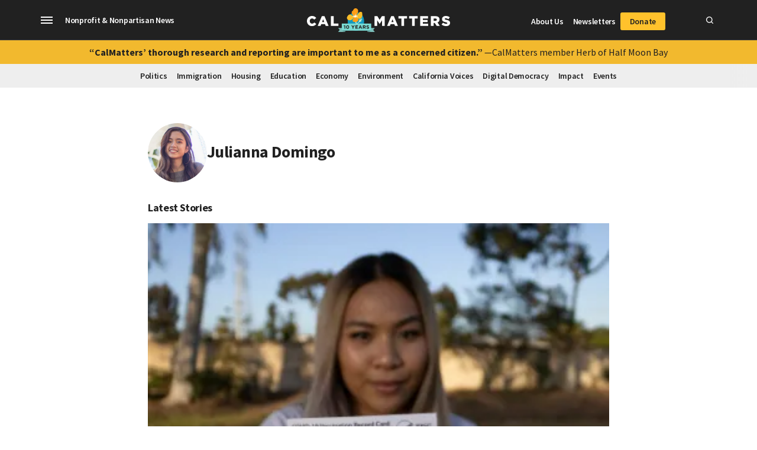

--- FILE ---
content_type: text/html; charset=UTF-8
request_url: https://calmatters.org/author/julianna-domingo/
body_size: 42912
content:
<!doctype html>
<html lang="en-US">

<head>
	<meta charset="UTF-8" />
	<meta name="viewport" content="width=device-width, initial-scale=1" />
	<link rel="profile" href="https://gmpg.org/xfn/11" />
	<meta name='robots' content='index, follow, max-image-preview:large' />
		<script async src="https://securepubads.g.doubleclick.net/tag/js/gpt.js" type="pmdelayedscript" data-cfasync="false" data-no-optimize="1" data-no-defer="1" data-no-minify="1"></script>
		<script>
			window.googletag = window.googletag || { cmd: [] };
		</script>
		    		<script>
			!function(){"use strict";var e=window.VIP_EXP=window.VIP_EXP||{config:{}};e.loadVIPExp=function(t){var n=arguments.length>1&&void 0!==arguments[1]?arguments[1]:{};t&&(e.config=n,e.config.apikey=t,function(e){if(!e)return;var t="https://experiments.parsely.com/vip-experiments.js"+"?apiKey=".concat(e),n=document.createElement("script");n.src=t,n.type="text/javascript",n.fetchPriority="high";var i=document.getElementsByTagName("script")[0];i&&i.parentNode&&i.parentNode.insertBefore(n,i)}(t),n.enableFlickerControl&&function(){var t,n;if(null!==(t=performance)&&void 0!==t&&null!==(n=t.getEntriesByName)&&void 0!==n&&null!==(n=n.call(t,"first-contentful-paint"))&&void 0!==n&&n[0])return;var i="vipexp-fooc-prevention";e.config.disableFlickerControl=function(){var e=document.getElementById(i);null!=e&&e.parentNode&&e.parentNode.removeChild(e)};var o=document.createElement("style");o.setAttribute("type","text/css"),o.appendChild(document.createTextNode("body { visibility: hidden; }")),o.id=i,document.head.appendChild(o),window.setTimeout(e.config.disableFlickerControl,500)}())},

			e.loadVIPExp("calmatters.org",{
				enableFlickerControl: true
			})
			}();
			</script>
    	<link rel='preconnect' href='https://i0.wp.com' >

	<!-- This site is optimized with the Yoast SEO Premium plugin v26.5 (Yoast SEO v26.5) - https://yoast.com/wordpress/plugins/seo/ -->
	<title>Julianna Domingo &#8211; CalMatters</title><link rel="preload" href="https://i0.wp.com/calmatters.org/wp-content/uploads/2020/09/Julianna-Domingo.jpg?fit=300%2C300&amp;ssl=1" as="image" fetchpriority="high"><link rel="preload" href="https://i0.wp.com/calmatters.org/wp-content/uploads/2021/05/050421_graduation_AB_01.jpg?resize=400%2C300&amp;ssl=1" as="image" imagesrcset="https://i0.wp.com/calmatters.org/wp-content/uploads/2021/05/050421_graduation_AB_01.jpg?resize=1200%2C900&amp;ssl=1 1200w, https://i0.wp.com/calmatters.org/wp-content/uploads/2021/05/050421_graduation_AB_01.jpg?resize=800%2C600&amp;ssl=1 800w, https://i0.wp.com/calmatters.org/wp-content/uploads/2021/05/050421_graduation_AB_01.jpg?resize=400%2C300&amp;ssl=1 400w, https://i0.wp.com/calmatters.org/wp-content/uploads/2021/05/050421_graduation_AB_01.jpg?resize=200%2C150&amp;ssl=1 200w, https://i0.wp.com/calmatters.org/wp-content/uploads/2021/05/050421_graduation_AB_01.jpg?resize=400%2C300&amp;ssl=1&amp;w=370 370w" imagesizes="(max-width: 555px) 400px, 232px" fetchpriority="high"><style id="perfmatters-used-css">#page{overflow:initial !important;}</style>
	<link rel="canonical" href="https://calmatters.org/author/julianna-domingo/" />
	<meta property="og:locale" content="en_US" />
	<meta property="og:type" content="profile" />
	<meta property="og:url" content="https://calmatters.org/author/julianna-domingo/" />
	<meta property="og:site_name" content="CalMatters" />
	<meta property="og:image" content="https://i0.wp.com/calmatters.org/wp-content/uploads/2022/06/social_share_default.png?fit=1200%2C630&ssl=1" />
	<meta property="og:image:width" content="1200" />
	<meta property="og:image:height" content="630" />
	<meta property="og:image:type" content="image/png" />
	<meta name="twitter:card" content="summary_large_image" />
	<meta name="twitter:site" content="@CalMatters" />
	<script type="application/ld+json" class="yoast-schema-graph">{"@context":"https://schema.org","@graph":[{"@type":"ImageObject","inLanguage":"en-US","@id":"#primaryimage","url":"https://i0.wp.com/calmatters.org/wp-content/uploads/2021/05/050421_graduation_AB_01.jpg?fit=2000%2C1333&ssl=1","contentUrl":"https://i0.wp.com/calmatters.org/wp-content/uploads/2021/05/050421_graduation_AB_01.jpg?fit=2000%2C1333&ssl=1","width":2000,"height":1333,"caption":"Marie Manipud holds her COVID-19 vaccination card at Lindbergh Neighborhood Park on May 4, 2021. UC San Diego students are able to attend an in-person graduation this year with a negative COVID test or proof of vaccination. Photo by Arlene Banuelos for CalMatters."},{"@type":"WebSite","@id":"https://calmatters.org/#website","url":"https://calmatters.org/","name":"CalMatters","description":"California, explained","publisher":{"@id":"https://calmatters.org/#organization"},"potentialAction":[{"@type":"SearchAction","target":{"@type":"EntryPoint","urlTemplate":"https://calmatters.org/?s={search_term_string}"},"query-input":{"@type":"PropertyValueSpecification","valueRequired":true,"valueName":"search_term_string"}}],"inLanguage":"en-US"},{"@type":"Organization","@id":"https://calmatters.org/#organization","name":"CalMatters","url":"https://calmatters.org/","logo":{"@type":"ImageObject","inLanguage":"en-US","@id":"https://calmatters.org/#/schema/logo/image/","url":"https://i0.wp.com/calmatters.org/wp-content/uploads/2019/07/calmatters-logo_2x.png?fit=488%2C82&ssl=1","contentUrl":"https://i0.wp.com/calmatters.org/wp-content/uploads/2019/07/calmatters-logo_2x.png?fit=488%2C82&ssl=1","width":488,"height":82,"caption":"CalMatters"},"image":{"@id":"https://calmatters.org/#/schema/logo/image/"},"sameAs":["https://www.facebook.com/calmatters/","https://x.com/CalMatters","https://www.instagram.com/calmatters/","https://www.linkedin.com/company/calmatters/","https://www.youtube.com/channel/UCNQv9nDu2_r5zbgtUQungeA"],"foundingDate":"2015-07-18","numberOfEmployees":{"@type":"QuantitativeValue","minValue":"51","maxValue":"200"},"publishingPrinciples":"https://calmatters.org/about/policies-and-standards/","ownershipFundingInfo":"https://calmatters.org/about/funding/","ethicsPolicy":"https://calmatters.org/about/policies-and-standards/"}]}</script>
	<!-- / Yoast SEO Premium plugin. -->


<link rel='dns-prefetch' href='//js.hs-scripts.com' />
<link rel='dns-prefetch' href='//stats.wp.com' />
<link rel='dns-prefetch' href='//cdn.parsely.com' />
<link rel='dns-prefetch' href='//www.googletagmanager.com' />
<link rel='dns-prefetch' href='//fonts.googleapis.com' />
<link rel='preconnect' href='//c0.wp.com' />
<link rel='preconnect' href='//i0.wp.com' />
<link rel="alternate" type="application/rss+xml" title="CalMatters &raquo; Feed" href="https://calmatters.org/feed/" />
<style id='wp-img-auto-sizes-contain-inline-css' type='text/css'>img:is([sizes=auto i],[sizes^="auto," i]){contain-intrinsic-size:3000px 1500px}</style>
<link rel="stylesheet" id="dividers-css" type="text/css" media="all" data-pmdelayedstyle="https://calmatters.org/wp-content/plugins/newspack-calmatters/assets/css/dividers.css?ver=4.12.13">
<link rel='stylesheet' id='archive-default-css' href='https://calmatters.org/wp-content/plugins/newspack-calmatters/assets/css/archive-default.css?ver=4.12.13' type='text/css' media='all' />
<link rel='stylesheet' id='author-archive-css' href='https://calmatters.org/wp-content/plugins/newspack-calmatters/assets/css/author-archive.css?ver=4.12.13' type='text/css' media='all' />
<link rel='stylesheet' id='wp-block-library-css' href='https://c0.wp.com/c/6.9/wp-includes/css/dist/block-library/style.min.css' type='text/css' media='all' />
<style id='wp-block-button-inline-css' type='text/css'>.wp-block-button__link{align-content:center;box-sizing:border-box;cursor:pointer;display:inline-block;height:100%;text-align:center;word-break:break-word}.wp-block-button__link.aligncenter{text-align:center}.wp-block-button__link.alignright{text-align:right}:where(.wp-block-button__link){border-radius:9999px;box-shadow:none;padding:calc(.667em + 2px) calc(1.333em + 2px);text-decoration:none}.wp-block-button[style*=text-decoration] .wp-block-button__link{text-decoration:inherit}.wp-block-buttons>.wp-block-button.has-custom-width{max-width:none}.wp-block-buttons>.wp-block-button.has-custom-width .wp-block-button__link{width:100%}.wp-block-buttons>.wp-block-button.has-custom-font-size .wp-block-button__link{font-size:inherit}.wp-block-buttons>.wp-block-button.wp-block-button__width-25{width:calc(25% - var(--wp--style--block-gap,.5em)*.75)}.wp-block-buttons>.wp-block-button.wp-block-button__width-50{width:calc(50% - var(--wp--style--block-gap,.5em)*.5)}.wp-block-buttons>.wp-block-button.wp-block-button__width-75{width:calc(75% - var(--wp--style--block-gap,.5em)*.25)}.wp-block-buttons>.wp-block-button.wp-block-button__width-100{flex-basis:100%;width:100%}.wp-block-buttons.is-vertical>.wp-block-button.wp-block-button__width-25{width:25%}.wp-block-buttons.is-vertical>.wp-block-button.wp-block-button__width-50{width:50%}.wp-block-buttons.is-vertical>.wp-block-button.wp-block-button__width-75{width:75%}.wp-block-button.is-style-squared,.wp-block-button__link.wp-block-button.is-style-squared{border-radius:0}.wp-block-button.no-border-radius,.wp-block-button__link.no-border-radius{border-radius:0!important}:root :where(.wp-block-button .wp-block-button__link.is-style-outline),:root :where(.wp-block-button.is-style-outline>.wp-block-button__link){border:2px solid;padding:.667em 1.333em}:root :where(.wp-block-button .wp-block-button__link.is-style-outline:not(.has-text-color)),:root :where(.wp-block-button.is-style-outline>.wp-block-button__link:not(.has-text-color)){color:currentColor}:root :where(.wp-block-button .wp-block-button__link.is-style-outline:not(.has-background)),:root :where(.wp-block-button.is-style-outline>.wp-block-button__link:not(.has-background)){background-color:initial;background-image:none}</style>
<style id='wp-block-heading-inline-css' type='text/css'>h1:where(.wp-block-heading).has-background,h2:where(.wp-block-heading).has-background,h3:where(.wp-block-heading).has-background,h4:where(.wp-block-heading).has-background,h5:where(.wp-block-heading).has-background,h6:where(.wp-block-heading).has-background{padding:1.25em 2.375em}h1.has-text-align-left[style*=writing-mode]:where([style*=vertical-lr]),h1.has-text-align-right[style*=writing-mode]:where([style*=vertical-rl]),h2.has-text-align-left[style*=writing-mode]:where([style*=vertical-lr]),h2.has-text-align-right[style*=writing-mode]:where([style*=vertical-rl]),h3.has-text-align-left[style*=writing-mode]:where([style*=vertical-lr]),h3.has-text-align-right[style*=writing-mode]:where([style*=vertical-rl]),h4.has-text-align-left[style*=writing-mode]:where([style*=vertical-lr]),h4.has-text-align-right[style*=writing-mode]:where([style*=vertical-rl]),h5.has-text-align-left[style*=writing-mode]:where([style*=vertical-lr]),h5.has-text-align-right[style*=writing-mode]:where([style*=vertical-rl]),h6.has-text-align-left[style*=writing-mode]:where([style*=vertical-lr]),h6.has-text-align-right[style*=writing-mode]:where([style*=vertical-rl]){rotate:180deg}</style>
<style id='wp-block-list-inline-css' type='text/css'>ol,ul{box-sizing:border-box}:root :where(.wp-block-list.has-background){padding:1.25em 2.375em}</style>
<style id='wp-block-buttons-inline-css' type='text/css'>.wp-block-buttons{box-sizing:border-box}.wp-block-buttons.is-vertical{flex-direction:column}.wp-block-buttons.is-vertical>.wp-block-button:last-child{margin-bottom:0}.wp-block-buttons>.wp-block-button{display:inline-block;margin:0}.wp-block-buttons.is-content-justification-left{justify-content:flex-start}.wp-block-buttons.is-content-justification-left.is-vertical{align-items:flex-start}.wp-block-buttons.is-content-justification-center{justify-content:center}.wp-block-buttons.is-content-justification-center.is-vertical{align-items:center}.wp-block-buttons.is-content-justification-right{justify-content:flex-end}.wp-block-buttons.is-content-justification-right.is-vertical{align-items:flex-end}.wp-block-buttons.is-content-justification-space-between{justify-content:space-between}.wp-block-buttons.aligncenter{text-align:center}.wp-block-buttons:not(.is-content-justification-space-between,.is-content-justification-right,.is-content-justification-left,.is-content-justification-center) .wp-block-button.aligncenter{margin-left:auto;margin-right:auto;width:100%}.wp-block-buttons[style*=text-decoration] .wp-block-button,.wp-block-buttons[style*=text-decoration] .wp-block-button__link{text-decoration:inherit}.wp-block-buttons.has-custom-font-size .wp-block-button__link{font-size:inherit}.wp-block-buttons .wp-block-button__link{width:100%}.wp-block-button.aligncenter{text-align:center}</style>
<style id='wp-block-group-inline-css' type='text/css'>.wp-block-group{box-sizing:border-box}:where(.wp-block-group.wp-block-group-is-layout-constrained){position:relative}</style>
<style id='wp-block-group-theme-inline-css' type='text/css'>:where(.wp-block-group.has-background){padding:1.25em 2.375em}</style>
<style id='wp-block-paragraph-inline-css' type='text/css'>.is-small-text{font-size:.875em}.is-regular-text{font-size:1em}.is-large-text{font-size:2.25em}.is-larger-text{font-size:3em}.has-drop-cap:not(:focus):first-letter{float:left;font-size:8.4em;font-style:normal;font-weight:100;line-height:.68;margin:.05em .1em 0 0;text-transform:uppercase}body.rtl .has-drop-cap:not(:focus):first-letter{float:none;margin-left:.1em}p.has-drop-cap.has-background{overflow:hidden}:root :where(p.has-background){padding:1.25em 2.375em}:where(p.has-text-color:not(.has-link-color)) a{color:inherit}p.has-text-align-left[style*="writing-mode:vertical-lr"],p.has-text-align-right[style*="writing-mode:vertical-rl"]{rotate:180deg}</style>
<style id='wp-block-pullquote-inline-css' type='text/css'>.wp-block-pullquote{box-sizing:border-box;margin:0 0 1em;overflow-wrap:break-word;padding:4em 0;text-align:center}.wp-block-pullquote blockquote,.wp-block-pullquote p{color:inherit}.wp-block-pullquote blockquote{margin:0}.wp-block-pullquote p{margin-top:0}.wp-block-pullquote p:last-child{margin-bottom:0}.wp-block-pullquote.alignleft,.wp-block-pullquote.alignright{max-width:420px}.wp-block-pullquote cite,.wp-block-pullquote footer{position:relative}.wp-block-pullquote .has-text-color a{color:inherit}.wp-block-pullquote.has-text-align-left blockquote{text-align:left}.wp-block-pullquote.has-text-align-right blockquote{text-align:right}.wp-block-pullquote.has-text-align-center blockquote{text-align:center}.wp-block-pullquote.is-style-solid-color{border:none}.wp-block-pullquote.is-style-solid-color blockquote{margin-left:auto;margin-right:auto;max-width:60%}.wp-block-pullquote.is-style-solid-color blockquote p{font-size:2em;margin-bottom:0;margin-top:0}.wp-block-pullquote.is-style-solid-color blockquote cite{font-style:normal;text-transform:none}.wp-block-pullquote :where(cite){color:inherit;display:block}</style>
<style id='wp-block-pullquote-theme-inline-css' type='text/css'>.wp-block-pullquote{border-bottom:4px solid;border-top:4px solid;color:currentColor;margin-bottom:1.75em}.wp-block-pullquote :where(cite),.wp-block-pullquote :where(footer),.wp-block-pullquote__citation{color:currentColor;font-size:.8125em;font-style:normal;text-transform:uppercase}</style>
<style id='global-styles-inline-css' type='text/css'>:root{--wp--preset--aspect-ratio--square: 1;--wp--preset--aspect-ratio--4-3: 4/3;--wp--preset--aspect-ratio--3-4: 3/4;--wp--preset--aspect-ratio--3-2: 3/2;--wp--preset--aspect-ratio--2-3: 2/3;--wp--preset--aspect-ratio--16-9: 16/9;--wp--preset--aspect-ratio--9-16: 9/16;--wp--preset--color--black: #000000;--wp--preset--color--cyan-bluish-gray: #abb8c3;--wp--preset--color--white: #FFFFFF;--wp--preset--color--pale-pink: #f78da7;--wp--preset--color--vivid-red: #cf2e2e;--wp--preset--color--luminous-vivid-orange: #ff6900;--wp--preset--color--luminous-vivid-amber: #fcb900;--wp--preset--color--light-green-cyan: #7bdcb5;--wp--preset--color--vivid-green-cyan: #00d084;--wp--preset--color--pale-cyan-blue: #8ed1fc;--wp--preset--color--vivid-cyan-blue: #0693e3;--wp--preset--color--vivid-purple: #9b51e0;--wp--preset--color--primary: #04BAD8;--wp--preset--color--primary-variation: #05A0C4;--wp--preset--color--secondary: #F4BB32;--wp--preset--color--secondary-variation: #F4A045;--wp--preset--color--dark-gray: #111111;--wp--preset--color--medium-gray: #767676;--wp--preset--color--light-gray: #EEEEEE;--wp--preset--gradient--vivid-cyan-blue-to-vivid-purple: linear-gradient(135deg,rgb(6,147,227) 0%,rgb(155,81,224) 100%);--wp--preset--gradient--light-green-cyan-to-vivid-green-cyan: linear-gradient(135deg,rgb(122,220,180) 0%,rgb(0,208,130) 100%);--wp--preset--gradient--luminous-vivid-amber-to-luminous-vivid-orange: linear-gradient(135deg,rgb(252,185,0) 0%,rgb(255,105,0) 100%);--wp--preset--gradient--luminous-vivid-orange-to-vivid-red: linear-gradient(135deg,rgb(255,105,0) 0%,rgb(207,46,46) 100%);--wp--preset--gradient--very-light-gray-to-cyan-bluish-gray: linear-gradient(135deg,rgb(238,238,238) 0%,rgb(169,184,195) 100%);--wp--preset--gradient--cool-to-warm-spectrum: linear-gradient(135deg,rgb(74,234,220) 0%,rgb(151,120,209) 20%,rgb(207,42,186) 40%,rgb(238,44,130) 60%,rgb(251,105,98) 80%,rgb(254,248,76) 100%);--wp--preset--gradient--blush-light-purple: linear-gradient(135deg,rgb(255,206,236) 0%,rgb(152,150,240) 100%);--wp--preset--gradient--blush-bordeaux: linear-gradient(135deg,rgb(254,205,165) 0%,rgb(254,45,45) 50%,rgb(107,0,62) 100%);--wp--preset--gradient--luminous-dusk: linear-gradient(135deg,rgb(255,203,112) 0%,rgb(199,81,192) 50%,rgb(65,88,208) 100%);--wp--preset--gradient--pale-ocean: linear-gradient(135deg,rgb(255,245,203) 0%,rgb(182,227,212) 50%,rgb(51,167,181) 100%);--wp--preset--gradient--electric-grass: linear-gradient(135deg,rgb(202,248,128) 0%,rgb(113,206,126) 100%);--wp--preset--gradient--midnight: linear-gradient(135deg,rgb(2,3,129) 0%,rgb(40,116,252) 100%);--wp--preset--gradient--grad-1: linear-gradient( 135deg,rgb( 52,188,198) 0%,rgb( 12,148,158) 100% );--wp--preset--gradient--grad-2: linear-gradient( 135deg,rgb( 244,187,50) 0%,rgb( 204,147,10) 100% );--wp--preset--gradient--grad-3: linear-gradient( 135deg,rgb( 17,17,17 ) 0%,rgb( 85,85,85 ) 100% );--wp--preset--gradient--grad-4: linear-gradient( 135deg,rgb( 68,68,68 ) 0%,rgb( 136,136,136 ) 100% );--wp--preset--gradient--grad-5: linear-gradient( 135deg,rgb( 119,119,119 ) 0%,rgb( 221,221,221 ) 100% );--wp--preset--gradient--grad-6: linear-gradient( 135deg,rgb( 221,221,221 ) 0%,rgb( 255,255,255 ) 100% );--wp--preset--font-size--small: 16px;--wp--preset--font-size--medium: 20px;--wp--preset--font-size--large: 36px;--wp--preset--font-size--x-large: 42px;--wp--preset--font-size--normal: 20px;--wp--preset--font-size--huge: 44px;--wp--preset--spacing--20: 0.44rem;--wp--preset--spacing--30: 0.67rem;--wp--preset--spacing--40: 1rem;--wp--preset--spacing--50: 1.5rem;--wp--preset--spacing--60: 2.25rem;--wp--preset--spacing--70: 3.38rem;--wp--preset--spacing--80: 5.06rem;--wp--preset--shadow--natural: 6px 6px 9px rgba(0,0,0,0.2);--wp--preset--shadow--deep: 12px 12px 50px rgba(0,0,0,0.4);--wp--preset--shadow--sharp: 6px 6px 0px rgba(0,0,0,0.2);--wp--preset--shadow--outlined: 6px 6px 0px -3px rgb(255,255,255),6px 6px rgb(0,0,0);--wp--preset--shadow--crisp: 6px 6px 0px rgb(0,0,0);}:where(.is-layout-flex){gap: 0.5em;}:where(.is-layout-grid){gap: 0.5em;}body .is-layout-flex{display: flex;}.is-layout-flex{flex-wrap: wrap;align-items: center;}.is-layout-flex > :is(*,div){margin: 0;}body .is-layout-grid{display: grid;}.is-layout-grid > :is(*,div){margin: 0;}:where(.wp-block-columns.is-layout-flex){gap: 2em;}:where(.wp-block-columns.is-layout-grid){gap: 2em;}:where(.wp-block-post-template.is-layout-flex){gap: 1.25em;}:where(.wp-block-post-template.is-layout-grid){gap: 1.25em;}.has-black-color{color: var(--wp--preset--color--black) !important;}.has-cyan-bluish-gray-color{color: var(--wp--preset--color--cyan-bluish-gray) !important;}.has-white-color{color: var(--wp--preset--color--white) !important;}.has-pale-pink-color{color: var(--wp--preset--color--pale-pink) !important;}.has-vivid-red-color{color: var(--wp--preset--color--vivid-red) !important;}.has-luminous-vivid-orange-color{color: var(--wp--preset--color--luminous-vivid-orange) !important;}.has-luminous-vivid-amber-color{color: var(--wp--preset--color--luminous-vivid-amber) !important;}.has-light-green-cyan-color{color: var(--wp--preset--color--light-green-cyan) !important;}.has-vivid-green-cyan-color{color: var(--wp--preset--color--vivid-green-cyan) !important;}.has-pale-cyan-blue-color{color: var(--wp--preset--color--pale-cyan-blue) !important;}.has-vivid-cyan-blue-color{color: var(--wp--preset--color--vivid-cyan-blue) !important;}.has-vivid-purple-color{color: var(--wp--preset--color--vivid-purple) !important;}.has-black-background-color{background-color: var(--wp--preset--color--black) !important;}.has-cyan-bluish-gray-background-color{background-color: var(--wp--preset--color--cyan-bluish-gray) !important;}.has-white-background-color{background-color: var(--wp--preset--color--white) !important;}.has-pale-pink-background-color{background-color: var(--wp--preset--color--pale-pink) !important;}.has-vivid-red-background-color{background-color: var(--wp--preset--color--vivid-red) !important;}.has-luminous-vivid-orange-background-color{background-color: var(--wp--preset--color--luminous-vivid-orange) !important;}.has-luminous-vivid-amber-background-color{background-color: var(--wp--preset--color--luminous-vivid-amber) !important;}.has-light-green-cyan-background-color{background-color: var(--wp--preset--color--light-green-cyan) !important;}.has-vivid-green-cyan-background-color{background-color: var(--wp--preset--color--vivid-green-cyan) !important;}.has-pale-cyan-blue-background-color{background-color: var(--wp--preset--color--pale-cyan-blue) !important;}.has-vivid-cyan-blue-background-color{background-color: var(--wp--preset--color--vivid-cyan-blue) !important;}.has-vivid-purple-background-color{background-color: var(--wp--preset--color--vivid-purple) !important;}.has-black-border-color{border-color: var(--wp--preset--color--black) !important;}.has-cyan-bluish-gray-border-color{border-color: var(--wp--preset--color--cyan-bluish-gray) !important;}.has-white-border-color{border-color: var(--wp--preset--color--white) !important;}.has-pale-pink-border-color{border-color: var(--wp--preset--color--pale-pink) !important;}.has-vivid-red-border-color{border-color: var(--wp--preset--color--vivid-red) !important;}.has-luminous-vivid-orange-border-color{border-color: var(--wp--preset--color--luminous-vivid-orange) !important;}.has-luminous-vivid-amber-border-color{border-color: var(--wp--preset--color--luminous-vivid-amber) !important;}.has-light-green-cyan-border-color{border-color: var(--wp--preset--color--light-green-cyan) !important;}.has-vivid-green-cyan-border-color{border-color: var(--wp--preset--color--vivid-green-cyan) !important;}.has-pale-cyan-blue-border-color{border-color: var(--wp--preset--color--pale-cyan-blue) !important;}.has-vivid-cyan-blue-border-color{border-color: var(--wp--preset--color--vivid-cyan-blue) !important;}.has-vivid-purple-border-color{border-color: var(--wp--preset--color--vivid-purple) !important;}.has-vivid-cyan-blue-to-vivid-purple-gradient-background{background: var(--wp--preset--gradient--vivid-cyan-blue-to-vivid-purple) !important;}.has-light-green-cyan-to-vivid-green-cyan-gradient-background{background: var(--wp--preset--gradient--light-green-cyan-to-vivid-green-cyan) !important;}.has-luminous-vivid-amber-to-luminous-vivid-orange-gradient-background{background: var(--wp--preset--gradient--luminous-vivid-amber-to-luminous-vivid-orange) !important;}.has-luminous-vivid-orange-to-vivid-red-gradient-background{background: var(--wp--preset--gradient--luminous-vivid-orange-to-vivid-red) !important;}.has-very-light-gray-to-cyan-bluish-gray-gradient-background{background: var(--wp--preset--gradient--very-light-gray-to-cyan-bluish-gray) !important;}.has-cool-to-warm-spectrum-gradient-background{background: var(--wp--preset--gradient--cool-to-warm-spectrum) !important;}.has-blush-light-purple-gradient-background{background: var(--wp--preset--gradient--blush-light-purple) !important;}.has-blush-bordeaux-gradient-background{background: var(--wp--preset--gradient--blush-bordeaux) !important;}.has-luminous-dusk-gradient-background{background: var(--wp--preset--gradient--luminous-dusk) !important;}.has-pale-ocean-gradient-background{background: var(--wp--preset--gradient--pale-ocean) !important;}.has-electric-grass-gradient-background{background: var(--wp--preset--gradient--electric-grass) !important;}.has-midnight-gradient-background{background: var(--wp--preset--gradient--midnight) !important;}.has-small-font-size{font-size: var(--wp--preset--font-size--small) !important;}.has-medium-font-size{font-size: var(--wp--preset--font-size--medium) !important;}.has-large-font-size{font-size: var(--wp--preset--font-size--large) !important;}.has-x-large-font-size{font-size: var(--wp--preset--font-size--x-large) !important;}:root :where(.wp-block-pullquote){font-size: 1.5em;line-height: 1.6;}</style>
<style id='core-block-supports-inline-css' type='text/css'>.wp-container-core-group-is-layout-8cf370e7{flex-direction:column;align-items:flex-start;}.wp-container-core-buttons-is-layout-16018d1d{justify-content:center;}</style>

<style id='classic-theme-styles-inline-css' type='text/css'>.wp-block-button__link{color:#fff;background-color:#32373c;border-radius:9999px;box-shadow:none;text-decoration:none;padding:calc(.667em + 2px) calc(1.333em + 2px);font-size:1.125em}.wp-block-file__button{background:#32373c;color:#fff;text-decoration:none}</style>
<link rel="stylesheet" id="newspack-ads-media-kit-frontend-css" type="text/css" media="all" data-pmdelayedstyle="https://calmatters.org/wp-content/plugins/newspack-ads/dist/media-kit-frontend.css?ver=1764006601">
<link rel="stylesheet" id="newspack-ads-frontend-css" type="text/css" media="all" data-pmdelayedstyle="https://calmatters.org/wp-content/plugins/newspack-ads/includes/../dist/frontend.css?ver=33bf52d469a9bc142086">
<link rel='stylesheet' id='newspack-blocks-block-styles-stylesheet-css' href='https://calmatters.org/wp-content/plugins/newspack-blocks/dist/block_styles.css?ver=4.18.0' type='text/css' media='all' />
<link rel='stylesheet' id='header-styles-css' href='https://calmatters.org/wp-content/plugins/newspack-calmatters/assets/css/header.css?ver=4.12.13' type='text/css' media='all' />
<link rel="stylesheet" id="foundation-events-styles-css" type="text/css" media="all" data-pmdelayedstyle="https://calmatters.org/wp-content/plugins/newspack-manager/includes/foundation/events/styles.css?ver=1764093190">
<link rel="stylesheet" id="foundation-locations-styles-css" type="text/css" media="all" data-pmdelayedstyle="https://calmatters.org/wp-content/plugins/newspack-manager/includes/foundation/locations/styles.css?ver=1764093190">
<link rel="stylesheet" id="foundation-movies-styles-css" type="text/css" media="all" data-pmdelayedstyle="https://calmatters.org/wp-content/plugins/newspack-manager/includes/foundation/movies/styles.css?ver=1764093190">
<link rel='stylesheet' id='newspack-newsletters-subscriptions-css' href='https://calmatters.org/wp-content/plugins/newspack-newsletters/includes/../dist/subscriptions.css?ver=1764799025' type='text/css' media='all' />
<link rel='stylesheet' id='wp-components-css' href='https://c0.wp.com/c/6.9/wp-includes/css/dist/components/style.min.css' type='text/css' media='all' />
<link rel='stylesheet' id='newspack-commons-css' href='https://calmatters.org/wp-content/plugins/newspack-plugin/dist/commons.css?ver=6.26.3' type='text/css' media='all' />
<link rel='stylesheet' id='newspack-reader-auth-css' href='https://calmatters.org/wp-content/plugins/newspack-plugin/dist/reader-auth.css?ver=6.26.3' type='text/css' media='all' />
<link rel='stylesheet' id='newspack-corrections-single-css' href='https://calmatters.org/wp-content/plugins/newspack-plugin/dist/other-scripts/corrections.css?ver=6.26.3' type='text/css' media='all' />
<link rel='stylesheet' id='newspack-content_gate-block-patterns-css' href='https://calmatters.org/wp-content/plugins/newspack-plugin/dist/content-gate-block-patterns.css?ver=6.26.3' type='text/css' media='all' />
<link rel='stylesheet' id='newspack-ui-css' href='https://calmatters.org/wp-content/plugins/newspack-plugin/dist/newspack-ui.css?ver=6.26.3' type='text/css' media='all' />
<link rel='stylesheet' id='newspack-popups-view-css' href='https://calmatters.org/wp-content/plugins/newspack-popups/includes/../dist/view.css?ver=1764006574' type='text/css' media='all' />
<link rel="stylesheet" id="jetpack-instant-search-css" type="text/css" media="all" data-pmdelayedstyle="https://calmatters.org/wp-content/plugins/jetpack/jetpack_vendor/automattic/jetpack-search/build/instant-search/jp-search.chunk-main-payload.css?minify=false&#038;ver=a9cf87fff4e38de9bc98">
<link rel='stylesheet' id='newspack-style-css' href='https://calmatters.org/wp-content/themes/newspack-katharine/style.css?ver=2.15.2' type='text/css' media='all' />
<style id='newspack-style-inline-css' type='text/css'>.tags-links{clip: rect(1px,1px,1px,1px);height: 1px;position: absolute;overflow: hidden;width: 1px;}</style>
<link rel='stylesheet' id='newspack-print-style-css' href='https://calmatters.org/wp-content/themes/newspack-theme/styles/print.css?ver=2.15.2' type='text/css' media='print' />
<link rel='stylesheet' id='newspack-font-import-css' href='https://fonts.googleapis.com/css2?family=Source+Sans+Pro:ital,wght@0,400;0,600;0,700;1,400&#038;display=swap' type='text/css' media='all' />
<link rel='stylesheet' id='newspack-font-alternative-import-css' href='https://fonts.googleapis.com/css2?family=Source+Sans+Pro:ital,wght@0,400;0,600;0,700;1,400&#038;display=swap' type='text/css' media='all' />
<link rel='stylesheet' id='newspack-sponsors-style-css' href='https://calmatters.org/wp-content/themes/newspack-theme/styles/newspack-sponsors.css?ver=2.15.2' type='text/css' media='all' />
<script src="https://calmatters.org/wp-content/plugins/newspack-calmatters/assets/scripts/cm-republishing.js?ver=4.12.13" id="republishing-functions-js" defer></script>
<script src="https://calmatters.org/wp-content/plugins/newspack-calmatters/assets/scripts/cm-navigation.js?ver=4.12.13" id="nav-functions-js" defer></script>
<script src="https://c0.wp.com/c/6.9/wp-includes/js/jquery/jquery.min.js" id="jquery-core-js"></script>
<script src="https://c0.wp.com/c/6.9/wp-includes/js/jquery/jquery-migrate.min.js" id="jquery-migrate-js"></script>

<!-- Google tag (gtag.js) snippet added by Site Kit -->

<!-- Google Analytics snippet added by Site Kit -->
<script src="https://www.googletagmanager.com/gtag/js?id=G-5TKXNLE5NK" id="google_gtagjs-js" async type="pmdelayedscript" data-cfasync="false" data-no-optimize="1" data-no-defer="1" data-no-minify="1"></script>
<script id="google_gtagjs-js-after" type="pmdelayedscript" data-cfasync="false" data-no-optimize="1" data-no-defer="1" data-no-minify="1">
window.dataLayer = window.dataLayer || [];function gtag(){dataLayer.push(arguments);}
gtag("set","linker",{"domains":["calmatters.org"]});
gtag("js", new Date());
gtag("set", "developer_id.dZTNiMT", true);
gtag("config", "G-5TKXNLE5NK", {"transport_type":"beacon"});
//# sourceURL=google_gtagjs-js-after
</script>

<!-- End Google tag (gtag.js) snippet added by Site Kit -->
<link rel="https://api.w.org/" href="https://calmatters.org/wp-json/" /><link rel="alternate" title="JSON" type="application/json" href="https://calmatters.org/wp-json/wp/v2/users/143011" /><link rel="EditURI" type="application/rsd+xml" title="RSD" href="https://calmatters.org/xmlrpc.php?rsd" />

		<!-- Custom Logo: hide header text -->
		<style id="custom-logo-css">.site-title{position: absolute;clip-path: inset(50%);}</style>
		<meta name="generator" content="Site Kit by Google 1.152.1" />			<!-- DO NOT COPY THIS SNIPPET! Start of Page Analytics Tracking for HubSpot WordPress plugin v11.3.33-->
			<script class="hsq-set-content-id" data-content-id="listing-page">
				var _hsq = _hsq || [];
				_hsq.push(["setContentType", "listing-page"]);
			</script>
			<!-- DO NOT COPY THIS SNIPPET! End of Page Analytics Tracking for HubSpot WordPress plugin -->
					<style>.newspack_global_ad > *::before,.widget.widget_newspack-ads-widget .textwidget > *::before{content: 'Advertisement';display: block;font-family: -apple-system,BlinkMacSystemFont,"Segoe UI",Roboto,Oxygen-Sans,Ubuntu,Cantarell,"Helvetica Neue",sans-serif;font-size: 10px;line-height: 1.6;margin-bottom: 0.4em;opacity: 0.75;text-align: center;}</style>
		<script>
LUX=function(){function n(){return Date.now?Date.now():+new Date}var r,e=n(),t=window.performance||{},a=t.timing||{navigationStart:(null===(r=window.LUX)||void 0===r?void 0:r.ns)||e};function o(){return t.now?(r=t.now(),Math.floor(r)):n()-a.navigationStart;var r}(LUX=window.LUX||{}).ac=[],LUX.addData=function(n,r){return LUX.cmd(["addData",n,r])},LUX.cmd=function(n){return LUX.ac.push(n)},LUX.getDebug=function(){return[[e,0,[]]]},LUX.init=function(){return LUX.cmd(["init"])},LUX.mark=function(){for(var n=[],r=0;r<arguments.length;r++)n[r]=arguments[r];if(t.mark)return t.mark.apply(t,n);var e=n[0],a=n[1]||{};void 0===a.startTime&&(a.startTime=o());LUX.cmd(["mark",e,a])},LUX.markLoadTime=function(){return LUX.cmd(["markLoadTime",o()])},LUX.measure=function(){for(var n=[],r=0;r<arguments.length;r++)n[r]=arguments[r];if(t.measure)return t.measure.apply(t,n);var e,a=n[0],i=n[1],u=n[2];e="object"==typeof i?n[1]:{start:i,end:u};e.duration||e.end||(e.end=o());LUX.cmd(["measure",a,e])},LUX.send=function(){return LUX.cmd(["send"])},LUX.ns=e;var i=LUX;if(window.LUX_ae=[],window.addEventListener("error",(function(n){window.LUX_ae.push(n)})),window.LUX_al=[],"function"==typeof PerformanceObserver&&"function"==typeof PerformanceLongTaskTiming){var u=new PerformanceObserver((function(n){for(var r=n.getEntries(),e=0;e<r.length;e++)window.LUX_al.push(r[e])}));try{u.observe({type:"longtask"})}catch(n){}}return i}();
</script>
<script src="https://cdn.speedcurve.com/js/lux.js?id=4436332392" async defer crossorigin="anonymous"></script>	<style>img#wpstats{display:none}</style>
		<meta name="parsely-title" content="Author - Julianna Domingo" />
<meta name="parsely-link" content="http://calmatters.org/author/julianna-domingo/" />
<meta name="parsely-type" content="index" />

	<style type="text/css" id="custom-theme-fonts-katharine">.accent-header,div.wpnbha .article-section-title,.archive .page-title,.author-bio h2 span,.entry-meta .byline a,.entry-meta .entry-date,.entry-meta .updated,.site-footer .widget-title,.site-footer .widgettitle,.site-info,#secondary .widgettitle{text-transform: uppercase;}</style>

	<style type="text/css" id="newspack-theme-colors-variables">:root{--newspack-primary-color: #34bcc6;--newspack-secondary-color: #f4bb32;--newspack-cta-color: #dd3333;--newspack-header-color: #474644;--newspack-primary-menu-color:;--newspack-primary-contrast-color: black;--newspack-secondary-contrast-color: black;--newspack-cta-contrast-color: white;--newspack-header-contrast-color: white;--newspack-primary-menu-contrast-color: white;}</style>
	
	<style type="text/css" id="custom-theme-fonts">:root{--newspack-theme-font-heading: "Source Sans Pro";}:root{--newspack-theme-font-body: "Source Sans Pro";}.tags-links span:first-child,.cat-links,.page-title,.highlight-menu .menu-label{text-transform: uppercase;}</style>

		<style>.sponsor-label .flag,amp-script .sponsor-label .flag{background: #FED850;color: black;}</style>
	
<!-- Google Tag Manager snippet added by Site Kit -->
<script type="pmdelayedscript" data-cfasync="false" data-no-optimize="1" data-no-defer="1" data-no-minify="1">
			( function( w, d, s, l, i ) {
				w[l] = w[l] || [];
				w[l].push( {'gtm.start': new Date().getTime(), event: 'gtm.js'} );
				var f = d.getElementsByTagName( s )[0],
					j = d.createElement( s ), dl = l != 'dataLayer' ? '&l=' + l : '';
				j.async = true;
				j.src = 'https://www.googletagmanager.com/gtm.js?id=' + i + dl;
				f.parentNode.insertBefore( j, f );
			} )( window, document, 'script', 'dataLayer', 'GTM-TXQ3CH7' );
			
</script>

<!-- End Google Tag Manager snippet added by Site Kit -->
<link rel="icon" href="https://calmatters.org/wp-content/uploads/2025/12/cropped-calmatters-favicon-32x32.png" sizes="32x32" />
<link rel="icon" href="https://i0.wp.com/calmatters.org/wp-content/uploads/2025/12/cropped-calmatters-favicon.png?fit=192%2C192&#038;ssl=1" sizes="192x192" />
<link rel="apple-touch-icon" href="https://i0.wp.com/calmatters.org/wp-content/uploads/2025/12/cropped-calmatters-favicon.png?fit=180%2C180&#038;ssl=1" />
<meta name="msapplication-TileImage" content="https://i0.wp.com/calmatters.org/wp-content/uploads/2025/12/cropped-calmatters-favicon.png?fit=270%2C270&#038;ssl=1" />
		<script type="pmdelayedscript" data-cfasync="false" data-no-optimize="1" data-no-defer="1" data-no-minify="1">
			( function() {
				// Load GA script if not yet found
				if ( 'undefined' === typeof gtag ) {
					var element = document.createElement( 'script' );
					element.src = 'https://www.googletagmanager.com/gtag/js?id=G-GNY4L81DZE';
					element.async = true;
					document.head.appendChild( element );
					window.dataLayer = window.dataLayer || [];
					window.gtag = function() { window.dataLayer.push( arguments ) };
					gtag( 'js', new Date() );
				}
				gtag( 'config', 'G-GNY4L81DZE' );
			} )();
		</script>
				<style id="wp-custom-css">.main-content .newspack_nl_cpt{font-family: 'Source Sans Pro',sans-serif;}.main-content .newspack_nl_cpt h2,.main-content .newspack_nl_cpt h3{font-size: 28px !important;}.main-content .newspack_nl_cpt h4{font-size: 24px !important;}.main-content .newspack_nl_cpt .cm-caption{font-size: 12px;font-weight: 400;line-height: 130%;}.main-content .newspack_nl_cpt h4{padding: 0 !important;}.main-content .newspack_nl_cpt.category-inequality-insights .cm-some-stories{font-size: 20px !important;margin: 0 !important;padding-bottom: 16px !important;}.main-content .newspack_nl_cpt.category-inequality-insights .ii-dont-miss,.main-content .newspack_nl_cpt.category-inequality-insights .inequality-insights-list{margin: 0 !important;}.main-content .newspack_nl_cpt.category-inequality-insights li{margin-bottom: 32px;}a.engage-option,.cm-cta .gform_confirmation_message,.cm-cta .gravity-theme .gform-body .gform_fields input[type=email],.cm-cta{font-size: 14px;line-height: 130%;font-weight: 400;}.hed-05-06-bold{font-size: 18px;font-weight: 700;line-height: 120%;letter-spacing: -0.36px;}a.engage-option p:first-of-type,.hed-06-07-semi,.hed-07-semi,.hed-06-07-bold,.hed-07-bold{font-size: 16px;font-weight: 700;line-height: 120%;letter-spacing: -0.32px;}.cm-cta .wp-block-button__link,.cm-cta .gform-button,.hed-07-08-semi,.hed-08-semi{font-size: 14px;font-weight: 700;line-height: 120%;letter-spacing: -0.28px;}p.engage-call{font-size: 16px;font-weight: 700;line-height: 110%;text-transform: uppercase;}.hed-06-07-semi,.hed-07-semi{font-weight: 600;}.hed-07-08-semi,.hed-08-semi{font-weight: 600;}body .cm-cta .is-layout-constrained > :where(:not(.alignleft):not(.alignright):not(.alignfull)){margin-left: inherit !important;margin-right: inherit !important;}.cm-cta-remove-child-margins .wp-block-group__inner-container > *{margin-top: 0px;margin-bottom: 0px;}.entry .entry-content > * .cm-cta-remove-margins,.entry .entry-content .wp-block-group__inner-container > .cm-cta-remove-margins{margin-top: 0px;margin-bottom: 0px;}.newspack-lightbox .newspack-popup-wrapper div.newspack-popup__content{padding: 0px;}.cm-cta{font-family: "Source Sans Pro";}.cm-cta > .wp-block-group__inner-container{display: grid;grid-template-columns: 1fr auto;align-items: center;gap: 16px;}.cm-cta > .wp-block-group__inner-container .span-2,.cm-cta > .wp-block-group__inner-container .span-2_wrapper{grid-column: span 2;}.cm-cta.no-grid > .wp-block-group__inner-container{display: block;}.cm-cta figure{max-width: 55px;flex-shrink: 0;}.cm-cta ol + ol{padding-top: 4px;color: #666;}@media screen and (min-width: 781px){.cm-cta.narrow-layout-d > .wp-block-group__inner-container{display: flex;gap: 20px;justify-content: center;}.cm-cta.narrow-layout-d > .wp-block-group__inner-container .span-2,.cm-cta.narrow-layout-d > .wp-block-group__inner-container .span-2_wrapper{grid-column: span 1;}.cm-cta.narrow-layout-d > .wp-block-group__inner-container .cm-icon{order: -1;}.cm-cta.narrow-layout-d > .wp-block-group__inner-container .wp-block-buttons{flex-shrink: 0;}}.cm-cta .gravity-theme .gform-body .gform_fields{grid-template-columns: 1fr auto;grid-template-rows: auto 20px;gap: 4px 8px;}.cm-cta .gravity-theme .gform-body .gform_fields > .gfield{grid-column: span 1;height: -moz-fit-content;height: fit-content;}.cm-cta .gravity-theme .gform-body .gform_fields input[type=email]{padding: 8.6px 9px;border: solid 1px #DDDDDD;border-radius: 3px;}.cm-cta .gravity-theme .gform-body .gform_fields input[type=email]:not(:focus):-moz-placeholder-shown{background: #F7F7F7;color: #666;}.cm-cta .gravity-theme .gform-body .gform_fields input[type=email]:not(:focus):placeholder-shown{background: #F7F7F7;color: #666;}.cm-cta .gravity-theme .gform-body .gform_fields .gfield_validation_message{background: none;padding: 0px;border: none;}.cm-cta .gravity-theme .gform-body .gform_fields input{line-height: inherit !important;}.cm-cta .gravity-theme div.gform_footer{padding: 0;margin: 0;}.cm-cta .wp-block-button__link,.cm-cta .gform-button{font-weight: 600;text-transform: none;text-decoration: none;border-radius: 3px;padding: 10.1px 20px;color: #fff;background-color: #212121 !important;}.cm-cta .wp-block-button__link:hover,.cm-cta .gform-button:hover{background-color: #075E73 !important;}.cm-cta .wp-block-button,.cm-cta .wp-block-button__link{width: 100%;}.cm-cta .consent-text{font-size: 12px;line-height: 20px;color: #666666;order: 3;grid-column: span 2 !important;}.cm-cta .consent-text a{color: #666666;text-decoration: underline;}.cm-cta .consent-text a:hover{color: #075e73;}.cm-cta ol{list-style-type: none;padding-left: initial;color: #212121;}.cm-cta ol li{line-height: inherit;}.cm-cta .gform_confirmation_message{background: #DEFBE6;border: solid 1px #94D7A7;border-left: 3px solid #24A148;border-radius: 3px;padding: 12px 12px 12px 42px;background-image: url("data:image/svg+xml,%3Csvg width='20' height='20' viewBox='0 0 20 20' fill='none' xmlns='http://www.w3.org/2000/svg'%3E%3Cpath fill-rule='evenodd' clip-rule='evenodd' d='M10 1C5.1 1 1 5.1 1 10C1 14.9 5.1 19 10 19C14.9 19 19 15 19 10C19 5 15 1 10 1ZM8.7 13.5L5.5 10.3L6.5 9.3L8.7 11.5L13.5 6.7L14.5 7.7L8.7 13.5Z' fill='%2324A148'/%3E%3Cpath opacity='0.01' fill-rule='evenodd' clip-rule='evenodd' d='M8.7 13.4999L5.5 10.2999L6.5 9.29995L8.7 11.4999L13.5 6.69995L14.5 7.69995L8.7 13.4999Z' fill='%2324A148'/%3E%3C/svg%3E%0A");background-position: 12px center;background-repeat: no-repeat;}.cm-cta.bg-donation .wp-block-button .wp-block-button__link,.cm-cta.bg-donation .gform-button{background-color: #FFC22C !important;color: #212121 !important;}.cm-cta.bg-donation .wp-block-button .wp-block-button__link:hover,.cm-cta.bg-donation .gform-button:hover{background-color: #FF9E18 !important;}.cm-cta.bg-donation.basic-popup{border-color: #ED9E00;}@media screen and (min-width: 601px){.cm-cta{font-size: 16px;line-height: 130%;font-weight: 400;}.cm-cta ol :nth-child(2){transform: scale(0);position: absolute;}.cm-cta .hed-05-06-bold{font-size: 20px;font-weight: 700;line-height: 110%;letter-spacing: -0.4px;}.cm-cta .hed-06-07-semi,.cm-cta .hed-06-07-bold{font-size: 18px;font-weight: 700;line-height: 120%;letter-spacing: -0.36px;}.cm-cta .hed-07-08-semi,.cm-cta .wp-block-button__link{font-size: 16px;font-weight: 700;line-height: 120%;letter-spacing: -0.32px;}.cm-cta .hed-06-07-semi,.cm-cta .hed-07-08-semi,.cm-cta .wp-block-button__link{font-weight: 600;}.cm-cta .wp-block-button__link,.cm-cta .gform-button{padding-right: 40px;padding-left: 40px;}}@media screen and (max-width: 600px){.cm-cta ol :first-child:not(:only-child){transform: scale(0);position: absolute;}}.newspack-lightbox.newspack-lightbox-no-overlay{touch-action: none;}.newspack-lightbox .newspack-lightbox__close svg{fill: #666666;width: 18px;height: 18px;}.newspack-lightbox .popup-dismiss-form svg path{stroke-width: 1px;stroke: #fff;}.after-article-engagement{display: flex;gap: 24px 16px;max-width: 780px;margin: auto;padding: 24px;background-color: #fafafa;border: solid 1px #ddd;flex-wrap: wrap;justify-content: center;}@media screen and (max-width: 600px){.after-article-engagement{max-width: 400px;row-gap: 12px;}}p.engage-call{width: 100%;flex-shrink: 0;margin: 0 !important;text-align: center;}@media screen and (max-width: 600px){p.engage-call{padding-bottom: 8px;}}a.engage-option{background-color: #eee;width: calc((100% - 48px) / 3);padding: 12px;border-radius: 8px;display: flex;-moz-column-gap: 8px;column-gap: 8px;align-items: center;text-decoration: none;}a.engage-option:hover{background-color: #ddd;}a.engage-option *{margin: 0px;color: #212121;}a.engage-option img{max-width: 45px;height: auto;}@media screen and (max-width: 600px){a.engage-option{width: 100%;}}body:has(.dark-mode) article .newspack-inline-popup,body:has(.dark-mode) article .cm-cta .gravity-theme input[type=email]{background: none !important;}body:has(.dark-mode) article .cm-cta,body:has(.dark-mode) article .cm-cta.cm-cta-testimonial{border-color: #3d3d3d;}body:has(.dark-mode) article .cm-cta ::-moz-placeholder{color: #eee;}body:has(.dark-mode) article .cm-cta ol,body:has(.dark-mode) article .cm-cta ::placeholder,body:has(.dark-mode) article .cm-cta .gravity-theme input[type=email]{color: #eee;}body:has(.dark-mode) article .cm-cta ol + ol,body:has(.dark-mode) article .consent-text{color: #ccc;}body:has(.dark-mode) article .basic-inline,body:has(.dark-mode) article .cm-cta-testimonial{background-color: #333;}body:has(.dark-mode) article .cm-cta .gform-button,body:has(.dark-mode) article .cm-cta:not(.bg-donation,.cm-cta-testimonial) .wp-block-button__link{background-color: #ccc !important;color: #212121;}body:has(.dark-mode) article .cm-cta .gform-button:hover,body:has(.dark-mode) article .cm-cta:not(.bg-donation,.cm-cta-testimonial) .wp-block-button__link:hover{background-color: #075E73 !important;color: #fff !important;}body:has(.dark-mode) article .after-article-engagement{color: #fff;border: 1px solid #3D3D3D;background: #212121;}body:has(.dark-mode) article .after-article-engagement a.engage-option{background-color: #3D3D3D;}body:has(.dark-mode) article .after-article-engagement a.engage-option *{color: #fff;}body:has(.dark-mode) article .after-article-engagement a.engage-option:hover{background-color: #666666;}.site-info .menu-footer-menu-container,footer.site-footer .footer-widgets .wrapper section:nth-of-type(4) p,footer.site-footer .footer-widgets .wrapper ul li,.body-03{font-size: 14px;line-height: 130%;font-weight: 400;}footer.site-footer .footer-widgets .wrapper h2.widget-title{font-size: 14px;font-weight: 700;line-height: 110%;text-transform: uppercase;}footer.site-footer{color: #212121;background: #EEEEEE;display: flex;flex-direction: column;position: relative;padding-block-start: 40px;padding-block-end: 40px;container-type: inline-size;container-name: footer;}footer.site-footer > *,footer.site-footer .footer-widgets{padding: 0;margin: 0 0 32px;}footer.site-footer > :last-child{margin-bottom: 0;}footer.site-footer a:hover,footer.site-footer .widget a:hover{opacity: 1;color: inherit;}footer.site-footer a:not(.wp-block-button__link):hover{text-decoration: underline;}footer.site-footer .footer-widgets{order: 2;}footer.site-footer .footer-widgets .wrapper{display: grid;row-gap: 32px;justify-content: start;grid-template-columns: 1fr 16px 1fr;grid-template-areas: "a . b" "c . d " "e e e";}footer.site-footer .footer-widgets .wrapper h2.widget-title{margin: 0 0 8px;color: #212121;}footer.site-footer .footer-widgets .wrapper h2.widget-title:nth-of-type(2){margin-top: 32px;}footer.site-footer .footer-widgets .wrapper ul li{margin-bottom: 4px;}footer.site-footer .footer-widgets .wrapper ul li a{padding: 0;color: #3D3D3D;}footer.site-footer .footer-widgets .wrapper > *,footer.site-footer .footer-widgets .wrapper ul{margin: 0;}footer.site-footer .footer-widgets .wrapper section:first-of-type{grid-area: a;}footer.site-footer .footer-widgets .wrapper section:nth-of-type(2){grid-area: b;}footer.site-footer .footer-widgets .wrapper section:nth-of-type(3){grid-area: c;}footer.site-footer .footer-widgets .wrapper section:nth-of-type(4){grid-area: d;}footer.site-footer .footer-widgets .wrapper section:nth-of-type(4) .is-layout-flex{gap: 0;}footer.site-footer .footer-widgets .wrapper section:nth-of-type(4) p{color: #3D3D3D;}footer.site-footer .footer-widgets .wrapper section:last-of-type{grid-area: e;}footer.site-footer::before{border-top: solid 1px #CCCCCC;order: 3;max-width: 90vw;width: 100%;margin: 0 auto 32px;}footer.site-footer .social-links-menu li a{border: solid 1.5px #c7c7c7;border-radius: 50%;width: 35px;height: 35px;display: flex;justify-content: center;align-items: center;}footer.site-footer .social-links-menu li a svg{width: 45%;}.footer-branding{order: 4;}.footer-branding .wrapper{border-bottom: none;padding: 0;flex-direction: column-reverse;row-gap: 32px;}.footer-logo-large .footer-branding .footer-logo-link{display: flex;max-width: 100%;width: 333px;}.site-info{order: 6;text-transform: none;color: #666666;}.site-info .site-info-contain > :not(.copyright){display: none;}.site-info .site-info-contain .copyright{margin: 0;}.site-info .widget-area .wrapper{padding: 0;}.site-info .widget-area ul li{margin: 0 8px 0 0;line-height: inherit;display: inline;}.site-info .widget-area ul li a{padding: 0;}@container footer (min-width: 781px) and (max-width: 1274px ){footer.site-footer > *,footer.site-footer .footer-widgets,footer.site-footer::before{max-width: 710px;margin-left: calc((100% - 710px) / 2);}footer.site-footer .footer-branding .wrapper .social-navigation{position: absolute;bottom: 40px;right: calc((100% - 710px) / 2);}footer.site-footer .footer-widgets .wrapper{justify-content: start;grid-template-columns: repeat(3,130px 40px) 20px max-content;grid-template-areas: "a . b .  c . . d " "e e e e e  e e  e";}footer.site-footer .wrapper{max-width: 100%;}footer.site-footer section:last-of-type{max-width: 400px;}}@container footer (min-width: 1275px){footer.site-footer .footer-widgets .wrapper{justify-content: start;grid-template-columns: repeat(3,130px 40px) 20px max-content 1fr 400px;grid-template-areas: "a . b .  c. . d . e";}.footer-branding .wrapper .social-navigation{position: absolute;bottom: 40px;right: max((100% - 1200px) / 2,5%);}}.cm-read-next-eoa{max-width: 90vw;width: 1200px;}.cm-read-next-eoa-label{font-size: 16px;font-weight: 700;line-height: 110%;text-transform: uppercase;padding-block-start: 8px;border-block-start: solid 1px #666;margin: 40px auto 24px;}@media screen and (max-width: 780px){.cm-read-next-eoa-label{font-size: 14px;font-weight: 700;line-height: 110%;text-transform: uppercase;padding-block-start: 0px;border-block-start: none;margin: 32px auto 24px;padding-block-end: 8px;border-block-end: solid 1px #ddd;}}.cm-read-next-eoa-unit{display: flex;flex-wrap: wrap;row-gap: 16px;justify-content: space-between;margin: 24px auto 40px;container-type: inline-size;container-name: cm-eoa-unit;}.cm-read-next-eoa-article{display: block;width: 215px;max-width: calc((100% - 64px) / 5);}.cm-read-next-eoa-article:hover .cm-read-next-eoa-title{color: #075E73;}.cm-read-next-eoa-img{width: 100%;-o-object-fit: cover;object-fit: cover;aspect-ratio: 5/4;}.cm-read-next-eoa-title{font-size: 18px;font-weight: 700;line-height: 120%;letter-spacing: -0.36px;font-weight: 600;color: #212121;}@container cm-eoa-unit ( width < 1150px ){.cm-read-next-eoa-title{font-size: 16px;font-weight: 700;line-height: 120%;letter-spacing: -0.32px;font-weight: 600;}}@container cm-eoa-unit ( width < 700px ){.cm-read-next-eoa-article{width: 100%;max-width: 100%;display: flex;-moz-column-gap: 12px;column-gap: 12px;align-items: center;}.cm-read-next-eoa-img{width: 50px;aspect-ratio: 1/1;}}body:has(.dark-mode) .cm-read-next-eoa-title,body:has(.dark-mode) .cm-read-next-eoa-label{color: var(--cm-story-text-color);}body:has(.dark-mode) a:hover .cm-read-next-eoa-title{color: var(--cm-story-accent-color);}.sd-social-icon .sd-content ul li[class*=share-].share-x a.sd-button,.sd-social-icon .sd-content ul li[class*=share-].share-facebook a.sd-button,.sd-social-icon .sd-content ul li[class*=share-].share-jetpack-whatsapp a.sd-button{background: none;color: #212121 !important;border: solid 1px #212121;width: 34px;height: 34px;display: flex;justify-content: center;align-items: center;max-width: initial;top: 0px;padding: 0px;margin: 0px;}main:has(.featured-image-behind,.dark-mode) .sd-social-icon .sd-content ul li[class*=share-].share-x a.sd-button,main:has(.featured-image-behind,.dark-mode) .sd-social-icon .sd-content ul li[class*=share-].share-facebook a.sd-button,main:has(.featured-image-behind,.dark-mode) .sd-social-icon .sd-content ul li[class*=share-].share-jetpack-whatsapp a.sd-button,main:has(.featured-image-behind,.dark-mode) a.cm-republish-button span,main:has(.featured-image-behind,.dark-mode) a.cm-republish-button{color: #fff !important;border-color: #fff;}.entry-subhead:has(.cm-republish-button) .sd-content ul{display: flex;}.entry-subhead:has(.cm-republish-button) .sd-content ul li:not(.share-end){padding: 0px;margin: 0 0 12px 8px;}.sd-content ul li.share-end{margin: 0;padding: 0px;}a.cm-republish-button{align-self: start;font-size: 14px;font-weight: 600;line-height: 120%;letter-spacing: -0.28px;height: 34px;display: flex;border: solid 1px #212121;border-radius: 3px;align-items: center;}a.cm-republish-button span{color: #212121 !important;display: block;padding: 0px 16px;border-radius: 3px;}a.cm-republish-button span:hover{text-decoration: none;}a.cm-republish-button:hover{opacity: 0.6;text-decoration: none;}a.cm-republish-button:focus{text-decoration: none;}@media only screen and (min-width: 600px){.entry-subhead:has(.cm-republish-button){align-items: flex-start;}.cm-republish-button{margin-left: 16px;}.sharedaddy{flex-shrink: 0;}}@media only screen and (max-width: 599px){.entry-subhead:has(.cm-republish-button){display: flex;flex-wrap: wrap;}.entry-subhead:has(.cm-republish-button) .entry-meta{width: 100%;}}.republishing-outer-modal{position: fixed;inset: 0;overflow: scroll;z-index: 10000;background: #FAFAFA;}.close-republishing-modal{background: none;padding: 0;width: 40px;height: 40px;border-radius: 4px;margin-left: auto;display: block;}.close-republishing-modal:hover{background: rgba(255,255,255,0.1);}.cm-republish-button-modal:hover{cursor: pointer;opacity: 0.6;}.cm-republish-button-modal *{pointer-events: none;}.republishing-header{position: sticky;top: 0;background: #212121;color: white;padding: 12px 12px 24px;}.republishing-article-title,.republishing-details{width: 780px;max-width: 90%;margin: auto;}.republishing-article-title{max-width: calc(90% + 24px);}.republishing-article-title h3{font-size: 20px;font-weight: 700;line-height: 110%;letter-spacing: -0.4px;margin: 8px 0 0;}.republishing-article-title h6{font-size: 12px;font-weight: 700;line-height: 110%;text-transform: uppercase;margin: 0;}.republishing-details{display: flex;flex-direction: column;padding: 8px 0 60px;font-size: 14px;line-height: 130%;gap: 20px 40px;}.republishing-details > *{width: 100%;}.republishing-content textarea{height: 300px;resize: none;border: solid 1px #212121;border-radius: 8px;}.republishing-content button{height: 40px;width: 100%;margin-top: 20px;padding: 0 20px;background: #212121;color: white;border-radius: 4px;}.republishing-content button:hover{opacity: 0.9;}.republishing-guidelines a,.republishing-guidelines a:visited{color: #0a819f;}@media only screen and (min-width: 900px) and (min-height: 700px){.republishing-article-title,.republishing-details{width: 1200px;}.republishing-content{position: sticky;top: calc(50% - 160px);}.republishing-details{flex-direction: row;padding: 32px 0;font-size: 16px;}.republishing-article-title h3{font-size: 28px;font-weight: 700;line-height: 110%;letter-spacing: -0.56px;margin: 8px 0 0;}.republishing-article-title h6{font-size: 14px;font-weight: 700;line-height: 110%;text-transform: uppercase;margin: 0;}.republishing-content-container{width: 40%;flex-shrink: 0;}}.republishing-toast{font-style: italic;font-weight: medium;text-align: center;font-size: 14px;line-height: 20px;border-radius: 5px;margin: auto;max-width: 320px;width: 90%;animation: fadein 1.4s ease 10000;animation-iteration-count: 1;animation-fill-mode: forwards;-webkit-animation-iteration-count: 1;-webkit-animation-fill-mode: forwards;}@keyframes fadein{0%{opacity: 0;}14%{opacity: 100%;}86%{opacity: 100%;}100%{opacity: 0;}}#republishing-toast-container{width: 100%;background: transparent;pointer-events: none;display: flex;flex-direction: column-reverse;transition: ease;row-gap: 20px;padding-top: 20px;z-index: 1550;}body{--newspack-theme-color-primary: #0A819F;}body,.entry-meta,.entry-meta .byline a,.entry-meta .byline a:visited,.entry .entry-meta .byline a,.entry .entry-meta .byline a:visited,.widget_recent_entries ul a,.mobile-sidebar,.mobile-sidebar a,.mobile-sidebar a:visited,.mobile-sidebar .mobile-menu-toggle{color: #212121;}.highlight-menu-contain .menu-label,.has-primary-color,.wp-block-pullquote.is-style-solid-color blockquote.has-primary-color,.wp-block-pullquote.is-style-solid-color blockquote.has-primary-color p,.wp-block-button.has-primary-color,.is-style-outline .wp-block-button__link.has-primary-color:not(:hover),.wp-block-button__link.is-style-outline.has-primary-color:not(:hover){color: #04bad8;}blockquote,.wp-block-quote:not(.is-large),.wp-block-quote:not(.is-style-large){border-color: #04bad8;}.gallery-item > div > a:focus{box-shadow: 0 0 0 2px #04bad8;}.has-primary-background-color,*[class^=wp-block-].has-primary-background-color,*[class^=wp-block-] .has-primary-background-color,*[class^=wp-block-].is-style-solid-color,*[class^=wp-block-].is-style-solid-color.has-primary-background-color,.wp-block-pullquote.is-style-solid-color.has-primary-background-color,.wp-block-file .wp-block-file__button,.entry .wpbnbd.tiered .wp-block-newspack-blocks-donate__tiers input[type=radio]:checked + .tier-select-label,.comment .comment-author .post-author-badge{background-color: #04bad8;}.has-primary-border-color,.wp-block-pullquote.has-primary-border-color{border-color: #04bad8;}.has-primary-variation-color,.accent-header,.article-section-title,.cat-links,.archive .page-title,.cat-links a,.cat-links a:hover,.cat-links a:visited,.entry .wpnbha .cat-links a,.entry .wpnbha .cat-links a:visited,.author-bio .author-link,.entry .entry-footer,.entry .entry-content .more-link:hover,.nav1 .main-menu > li > a + svg,.search-form button:active,.search-form button:hover,.search-form button:focus,.has-drop-cap:not(:focus)::first-letter,.entry-footer a,.comment .comment-metadata > a:hover,.comment .comment-metadata .comment-edit-link:hover,.site-info a:hover,.comments-toggle:hover,.comments-toggle:focus,.is-style-outline .wp-block-button__link.has-primary-variation-color:not(:hover),.wp-block-button__link.is-style-outline.has-primary-variation-color:not(:hover),.mobile-sidebar a:hover,.mobile-sidebar .widget a:hover{color: #05a0c4;}.has-primary-variation-background-color,.site-header .nav1 .main-menu .sub-menu a:hover,.site-header .nav1 .main-menu .sub-menu a:focus{background-color: #05a0c4;}.has-primary-variation-border-color,.wp-block-pullquote.has-primary-variation-border-color{border-color: #05a0c4;}.has-secondary-color,*[class^=wp-block-] .has-secondary-color,*[class^=wp-block-].is-style-solid-color blockquote.has-secondary-color,*[class^=wp-block-].is-style-solid-color blockquote.has-secondary-color p,.is-style-outline .wp-block-button__link.has-secondary-color:not(:hover),.wp-block-button__link.is-style-outline.has-secondary-color:not(:hover),.is-style-outline .wp-block-button__link,.wp-block-button__link.is-style-outline{color: #f4bb32;}.wp-block-button__link:not(.has-background),.button,button,input[type=button],input[type=reset],input[type=submit],figcaption::after,.wp-caption-text::after,.has-secondary-background-color,*[class^=wp-block-].has-secondary-background-color,*[class^=wp-block-] .has-secondary-background-color,*[class^=wp-block-].is-style-solid-color.has-secondary-background-color{background-color: #f4bb32;}.has-secondary-border-color,.wp-block-pullquote.has-secondary-border-color{border-color: #f4bb32;}.has-secondary-variation-color,.is-style-outline .wp-block-button__link.has-secondary-variation-color:not(:hover),.wp-block-button__link.is-style-outline.has-secondary-variation-color:not(:hover){color: #f4a045;}.has-secondary-variation-background-color{background-color: #f4a045;}.has-secondary-variation-border-color,.wp-block-pullquote.has-secondary-variation-border-color{border-color: #f4a045;}.entry-content a{color: #05a0c4;}.entry-content a::visited{color: #05a0c4;}.entry-content a:hover,.entry-content a:visited:hover,.widget a:hover,.widget a:visited:hover,.author-bio .author-link:hover,.author-bio .author-link:visited:hover,.entry-meta .byline a:hover,.entry-meta .byline a:visited:hover{color: #04bad8;}.wp-block-button:not(.is-style-outline) .wp-block-button__link:not(.has-text-color),.wp-block-button .wp-block-button__link:hover,.wp-block-button .wp-block-button__link:visited:hover{color: #fff;}.wp-block-button .wp-block-button__link:hover,.wp-block-button .wp-block-button__link:visited:hover{background: #111;}body{text-rendering: auto;font-smooth: auto;-webkit-font-smoothing: auto;-moz-osx-font-smoothing: auto;}.entry-meta .byline a,.author-bio-header .accent-header{text-transform: none;}.nav1,.nav3,.button,button,.wp-block-button,.widget-title,.single .entry-subhead .entry-meta{text-transform: uppercase;}h1,h2,h3,h4,h5,h6,.wpnbha .cat-links,.desktop-sidebar .widget_nav_menu .menu > li > a,.widget-explainers-toc{font-family: inherit;}.entry-title,.author-bio-header .accent-header{font-family: inherit;}.entry-meta .byline a{font-weight: normal;}.wpnbha .author-prefix{text-transform: capitalize;}.accent-header::before,.article-section-title::before,.cat-links::before,.archive .page-title::before{display: none;}.entry .entry-content .wp-block-pullquote blockquote p{word-wrap: normal;word-break: normal;white-space: normal;hyphens: none;}.post-template-single-feature .entry .entry-content > .wp-block-group.alignwide > div > iframe:not(.alignfull):not(.alignwide),.post-template-single-feature .entry .entry-content > .wp-block-group.alignwide > div > .flourish-embed:not(.alignfull):not(.alignwide),.post-template-single-feature .entry .entry-content > .wp-block-group.alignfull > div > iframe:not(.alignfull):not(.alignwide),.post-template-single-feature .entry .entry-content > .wp-block-group.alignfull > div > .flourish-embed:not(.alignfull):not(.alignwide){max-width: 100%;}aside.scaip,.wp-block-newspack-blocks-wp-block-newspack-ads-blocks-ad-unit{clear: both;}aside.scaip div.newspack_global_ad,.wp-block-newspack-blocks-wp-block-newspack-ads-blocks-ad-unit{background: none !important;margin-left: auto !important;margin-right: auto !important;}.wp-block-newspack-blocks-wp-block-newspack-ads-blocks-ad-unit{padding-top: 24px;padding-bottom: 24px;}.newspack_global_ad > div{border-top: 1px solid #cccac8;border-bottom: 1px solid #cccac8;padding: 18px 0 21px;width: 100%;margin: 0 auto 32px !important;}.newspack_global_ad > div *{margin: auto;}aside.scaip,aside.scaip + *{margin-top: 0 !important;margin-bottom: 0 !important;}aside.scaip div.newspack_global_ad > div::before,.wp-block-newspack-blocks-wp-block-newspack-ads-blocks-ad-unit > div::before{opacity: inherit;color: #767676;font-family: inherit;font-size: 18px;margin-bottom: 0.6em;}@media (max-width: 599px){aside.scaip div.newspack_global_ad > div::before,.wp-block-newspack-blocks-wp-block-newspack-ads-blocks-ad-unit > div::before{font-size: 16px;}}.single .cat-links{font-size: 0.85em;}@media screen and (min-width: 600px){.single .entry-title{font-size: 2em;}}@media screen and (min-width: 782px){.single .entry-title{font-size: 2.2em;}}@media screen and (min-width: 1168px){.single .entry-title{font-size: 2.4em;}}.single .entry-subhead .entry-meta{font-weight: bold;}.single .entry-subhead .entry-meta a{font-weight: inherit;text-transform: inherit;}@media screen and (min-width: 782px){.h-db .featured-image-beside{background-color: #212121;}.h-db .featured-image-beside .cat-links a,.h-db .featured-image-beside .cat-links a:visited{color: #fff;}}.wpnbha div.cat-links{font-size: 0.75em;}.wpnbha.image-alignleft .post-has-image .entry-wrapper,.wpnbha.image-alignright .post-has-image .entry-wrapper{align-content: center;display: flex;flex-wrap: wrap;}.wpnbha.image-alignleft .post-has-image .entry-wrapper > *,.wpnbha.image-alignright .post-has-image .entry-wrapper > *{width: 100%;}.wp-block-gallery .blocks-gallery-caption{text-align: left !important;margin: auto;}.wp-block-gallery .blocks-gallery-caption a{color: #05a0c4;}.wp-block-gallery .blocks-gallery-caption a:hover{color: #04bad8;}figcaption.blocks-gallery-caption::after{background-color: #f4bb32;content: "";display: block;height: 5px;margin-top: 0.75rem;width: 32px;}@media screen and (max-width: 858px){.wp-block-gallery.alignfull .blocks-gallery-caption{margin-right: 5vw;margin-left: 5vw;}}@media screen and (max-width: 600px){.wp-block-gallery figure{width: 100% !important;}.wp-block-gallery.has-nested-images figure.wp-block-image:not(#individual-image){margin-right: 0px;}}@media screen and (max-width: 650px){.entry .entry-content *.alignleft,.entry .entry-content *.alignright,.post-template-single-feature .entry .entry-content *.alignright,.post-template-single-feature .entry .entry-content *.alignleft,.post-template-big-story .entry .entry-content *.alignright,.post-template-big-story .entry .entry-content *.alignleft,.post-template-big-story-companion .entry .entry-content *.alignright,.post-template-big-story-companion .entry .entry-content *.alignleft{max-width: 100%;width: 100%;float: none;margin-left: 0 !important;margin-right: 0 !important;}:where(.alignleft,.alignright) img{width: 100%;}}.cm-author-block-group .wp-block-group__inner-container{display: flex;flex-direction: column;row-gap: 16px;align-content: start;}.cm-author-block-group .wp-block-group__inner-container > *{margin: 0px;}.cm-author-block-group .cm-detail-03{font-style: normal;font-weight: 700;font-size: 16px;line-height: 24px;text-transform: uppercase;color: #666666;}@media screen and (max-width: 782px){.cm-author-block-group .cm-detail-03{font-size: 14px;line-height: 16px;}}.cm-author-block-group .wp-block-media-text{grid-template-columns: min-content 1fr !important;-moz-column-gap: 16px;column-gap: 16px;}.cm-author-block-group .wp-block-media-text__media{width: 60px;height: 60px;overflow: hidden;border-radius: 50%;align-self: start;}.cm-author-block-group .wp-block-media-text__content{padding: 0px;}.cm-author-block-group .wp-block-media-text__content > *{margin: 0px;font-family: inherit;font-size: 16px;line-height: 22px;color: #3D3D3D;}@media screen and (max-width: 782px){.cm-author-block-group .wp-block-media-text__content > *{font-size: 14px;line-height: 20px;}}.cm-author-block-group .wp-block-media-text__content h3{font-size: 18px;line-height: 20px;color: #212121;}@media screen and (max-width: 782px){.cm-author-block-group .wp-block-media-text__content h3{font-size: 16px;line-height: 24px;}}@media screen and (max-width: 782px){.wp-block-media-text.is-stacked-on-mobile .wp-block-media-text__content{grid-column: 2;grid-row: 1;}}.cm-inline-recirc-simple{font-size: 18px;line-height: 130%;padding: 20px 0;}.cm-inline-recirc-simple a{color: #0A819F;}.cm-inline-recirc-simple a:hover{color: #075E73;text-decoration: underline;}.cm-inline-recirc-simple strong{font-size: 16px;font-weight: 700;line-height: 110%;text-transform: uppercase;}@media screen and (max-width: 650px){.cm-inline-recirc-simple strong{font-size: 14px;}}@media screen and (max-width: 650px){.cm-inline-recirc-simple{font-size: 16px;padding: 16px 0;}}.cm-inline-recirc-hppb article{-moz-column-gap: 16px;column-gap: 16px;padding-bottom: 20px;}.cm-inline-recirc-hppb figure{flex-basis: 152px !important;margin: 0 !important;flex-shrink: 0;align-self: center;}.cm-inline-recirc-hppb figure a{display: flex;}.cm-inline-recirc-hppb .entry-wrapper{flex-basis: auto !important;row-gap: 4px;}.cm-inline-recirc-hppb .entry-wrapper *{margin: 0 !important;}.cm-inline-recirc-hppb article div.entry-wrapper .entry-meta{font-size: 16px;line-height: 130%;}.cm-inline-recirc-hppb article div.entry-wrapper .entry-meta a:hover{color: #075E73;}@media screen and (max-width: 650px){.cm-inline-recirc-hppb article div.entry-wrapper .entry-meta{font-size: 14px;}}.cm-inline-recirc-hppb h2.article-section-title{color: #075E73 !important;font-size: 16px;font-weight: 700;line-height: 110%;margin: 0;padding: 20px 0 16px;}@media screen and (max-width: 650px){.cm-inline-recirc-hppb h2.article-section-title{font-size: 14px;padding-bottom: 12px;}}.cm-inline-recirc-hppb .entry-title{font-weight: 600;line-height: 110%;letter-spacing: -0.4px;}.cm-inline-recirc-hppb .entry-title a:hover{color: #075E73;}@media screen and (min-width: 651px){.cm-inline-recirc-hppb article .entry-title a{font-size: 20px;}}@media screen and (max-width: 782px){.wp-block-embed.is-provider-infogram.alignleft,.wp-block-embed.is-provider-infogram.alignright{max-width: 100%;}}button,.button,input[type=submit],.wp-block-button--link{border-radius: 0;}.wp-block-organic-profile-block .organic-profile-image{max-width: 150px;}.wp-block-organic-profile-block .organic-profile-content{font-size: 0.75em;opacity: 0.8;}.calmatters-summary.wp-block-group.has-background{padding: 30px;}.calmatters-summary .calmatters-summary-heading{color: #05a0c4;text-transform: uppercase;}.entry .entry-content .calmatters-summary .wp-block-group__inner-container .calmatters-summary-heading{margin-bottom: 0.5em;}.entry .entry-content .calmatters-summary .wp-block-group__inner-container .calmatters-summary-content{font-size: 0.95em;margin-top: 0;}.calmatters-after-article .calmatters-after-article-heading{color: #04bad8;font-weight: bold;text-transform: uppercase;}.calmatters-after-article.wp-block-group.has-background{padding: 30px;}.calmatters-after-article .calmatters-after-article-heading{color: #05a0c4;text-transform: uppercase;}.entry .entry-content .calmatters-after-article .wp-block-group__inner-container .calmatters-after-article-heading{margin-bottom: 0.5em;}.entry .entry-content .calmatters-after-article .wp-block-group__inner-container .calmatters-after-article-heading + p{margin-top: 0;}.entry .entry-content .calmatters-after-article .wp-block-group__inner-container p{font-size: 0.95em;}.featured-image-behind::before{background-color: transparent;background-image: linear-gradient(-180deg,transparent,rgba(0,0,0,0.3) 27%,rgba(0,0,0,0.6));height: 54%;top: auto;}body.archive .page-title{color: rgba(0,0,0,0);line-height: 0;}aside#secondary .widget.widget-explainers-toc{display: none;}@media screen and (min-width: 782px){aside#secondary .widget.widget-explainers-toc{display: block;}}.widget-explainers-toc ul{list-style: none;margin: 0;padding: 0;}.widget-explainers-toc li{border-bottom: 1px dotted #212121;}.widget-explainers-toc li:last-of-type{border: 0;}.widget-explainers-toc a{display: inline-block;padding: 0.25rem 0.125rem;}.widget-explainers-toc a,.widget-explainers-toc a:visited{color: #212121;}.single-cal_explainers #content{overflow-x: hidden;}.calmatters-project-toc,.entry .entry-content > .calmatters-project-toc{font-family: inherit;font-weight: 700;position: relative;z-index: 2;}.calmatters-project-toc ul,.entry .entry-content > .calmatters-project-toc ul{list-style: none;margin: 0;padding: 0;}.calmatters-project-toc a,.entry .entry-content > .calmatters-project-toc a{color: #fff;text-decoration: none;}.calmatters-project-toc li a,.entry .entry-content > .calmatters-project-toc li a{display: block;font-size: 1.2rem;}.calmatters-project-toc li a .series-post__label,.entry .entry-content > .calmatters-project-toc li a .series-post__label{color: #969492;display: block;font-size: 0.8rem;text-transform: uppercase;transition: color 110ms ease-in-out;}.calmatters-project-toc li a .series-post__title,.entry .entry-content > .calmatters-project-toc li a .series-post__title{color: #fff;display: block;line-height: 1.25;}.calmatters-project-toc li a .series-post__excerpt,.entry .entry-content > .calmatters-project-toc li a .series-post__excerpt{color: #969492;display: block;font-family: inherit;font-size: 0.65rem;font-weight: 400;margin-top: 0.5rem;}.calmatters-project-toc li a:focus,.calmatters-project-toc li a:hover,.entry .entry-content > .calmatters-project-toc li a:focus,.entry .entry-content > .calmatters-project-toc li a:hover{color: #f4a045;}.calmatters-project-toc li a:focus .series-post__label,.calmatters-project-toc li a:hover .series-post__label,.entry .entry-content > .calmatters-project-toc li a:focus .series-post__label,.entry .entry-content > .calmatters-project-toc li a:hover .series-post__label{color: currentColor;}.calmatters-project-toc.alignright,.entry .entry-content > .calmatters-project-toc.alignright{float: none;margin-right: 1rem;max-width: none;}@media screen and (min-width: 782px){.calmatters-project-toc.alignright,.entry .entry-content > .calmatters-project-toc.alignright{float: right;margin-right: 0;max-width: 15rem;}}.calmatters-project-toc.alignright li + li,.entry .entry-content > .calmatters-project-toc.alignright li + li{margin-top: 1.25rem;}.calmatters-project-toc.alignright li.current a,.entry .entry-content > .calmatters-project-toc.alignright li.current a{border-left-color: #f4bb32;}.calmatters-project-toc.alignright li a,.entry .entry-content > .calmatters-project-toc.alignright li a{border-left: 0.75rem solid #000;padding-left: 0.5rem;transition: border-color 110ms ease-in-out,color 110ms ease-in-out;}.calmatters-project-toc.alignright li a:focus,.calmatters-project-toc.alignright li a:hover,.entry .entry-content > .calmatters-project-toc.alignright li a:focus,.entry .entry-content > .calmatters-project-toc.alignright li a:hover{border-color: currentColor;}@media screen and (min-width: 782px){.post-template-single-feature .calmatters-project-toc.alignright,.post-template-single-feature .entry .entry-content > .calmatters-project-toc.alignright{margin-right: -7.5rem;}}.calmatters-project-toc.bottom header,.entry .entry-content > .calmatters-project-toc.bottom header{border-bottom: 1px solid #474644;padding-bottom: 1.6rem;padding-top: 1.6rem;}@media screen and (min-width: 782px){.calmatters-project-toc.bottom header,.entry .entry-content > .calmatters-project-toc.bottom header{align-items: center;display: flex;justify-content: space-between;}}@media screen and (min-width: 1300px){.calmatters-project-toc.bottom header,.entry .entry-content > .calmatters-project-toc.bottom header{max-width: 1200px !important;}}.calmatters-project-toc.bottom h3,.entry .entry-content > .calmatters-project-toc.bottom h3{font-size: 2.5rem;text-transform: uppercase;margin-top: 0;}@media screen and (min-width: 782px){.calmatters-project-toc.bottom ul,.entry .entry-content > .calmatters-project-toc.bottom ul{display: flex;flex-wrap: wrap;}}@media screen and (min-width: 1300px){.calmatters-project-toc.bottom ul,.entry .entry-content > .calmatters-project-toc.bottom ul{max-width: calc(1200px + 2rem) !important;}}.calmatters-project-toc.bottom li,.entry .entry-content > .calmatters-project-toc.bottom li{padding-bottom: 1.6rem;}.calmatters-project-toc.bottom li.next a .series-post__label,.entry .entry-content > .calmatters-project-toc.bottom li.next a .series-post__label{color: #f4a045;}@media screen and (min-width: 782px){.calmatters-project-toc.bottom li,.entry .entry-content > .calmatters-project-toc.bottom li{width: 50%;}.calmatters-project-toc.bottom li:nth-child(odd),.entry .entry-content > .calmatters-project-toc.bottom li:nth-child(odd){padding-right: 1rem;}.calmatters-project-toc.bottom li:nth-child(even),.entry .entry-content > .calmatters-project-toc.bottom li:nth-child(even){padding-left: 1rem;}}@media screen and (min-width: 1300px){.calmatters-project-toc.bottom li,.entry .entry-content > .calmatters-project-toc.bottom li{padding-left: 1rem;padding-right: 1rem;width: 20%;}}.calmatters-project-toc.bottom li a,.entry .entry-content > .calmatters-project-toc.bottom li a{height: 100%;}.calmatters-project-toc.bottom li a:focus .series-post__label,.calmatters-project-toc.bottom li a:focus .series-post__title,.calmatters-project-toc.bottom li a:focus .series-post__excerpt,.calmatters-project-toc.bottom li a:hover .series-post__label,.calmatters-project-toc.bottom li a:hover .series-post__title,.calmatters-project-toc.bottom li a:hover .series-post__excerpt,.entry .entry-content > .calmatters-project-toc.bottom li a:focus .series-post__label,.entry .entry-content > .calmatters-project-toc.bottom li a:focus .series-post__title,.entry .entry-content > .calmatters-project-toc.bottom li a:focus .series-post__excerpt,.entry .entry-content > .calmatters-project-toc.bottom li a:hover .series-post__label,.entry .entry-content > .calmatters-project-toc.bottom li a:hover .series-post__title,.entry .entry-content > .calmatters-project-toc.bottom li a:hover .series-post__excerpt{color: #f4a045;}.main-content .newspack_nl_cpt{font-family: "Source Sans Pro",sans-serif;}.main-content .newspack_nl_cpt h2,.main-content .newspack_nl_cpt h3{font-size: 28px !important;}.main-content .newspack_nl_cpt h4{font-size: 24px !important;padding: 0 !important;}.main-content .newspack_nl_cpt .cm-caption{font-size: 12px;font-weight: 400;line-height: 130%;}div#page figure.post-thumbnail img.size-newspack-featured-image-small + figcaption{width: 780px;margin: unset;}</style>
		<noscript><style>.perfmatters-lazy[data-src]{display:none !important;}</style></noscript><style>.perfmatters-lazy-youtube{position:relative;width:100%;max-width:100%;height:0;padding-bottom:56.23%;overflow:hidden}.perfmatters-lazy-youtube img{position:absolute;top:0;right:0;bottom:0;left:0;display:block;width:100%;max-width:100%;height:auto;margin:auto;border:none;cursor:pointer;transition:.5s all;-webkit-transition:.5s all;-moz-transition:.5s all}.perfmatters-lazy-youtube img:hover{-webkit-filter:brightness(75%)}.perfmatters-lazy-youtube .play{position:absolute;top:50%;left:50%;right:auto;width:68px;height:48px;margin-left:-34px;margin-top:-24px;background:url(https://calmatters.org/wp-content/plugins/perfmatters/img/youtube.svg) no-repeat;background-position:center;background-size:cover;pointer-events:none;filter:grayscale(1)}.perfmatters-lazy-youtube:hover .play{filter:grayscale(0)}.perfmatters-lazy-youtube iframe{position:absolute;top:0;left:0;width:100%;height:100%;z-index:99}.wp-has-aspect-ratio .wp-block-embed__wrapper{position:relative;}.wp-has-aspect-ratio .perfmatters-lazy-youtube{position:absolute;top:0;right:0;bottom:0;left:0;width:100%;height:100%;padding-bottom:0}</style></head>

<body class="archive author author-julianna-domingo author-143011 wp-custom-logo wp-embed-responsive wp-theme-newspack-theme wp-child-theme-newspack-katharine jps-theme-newspack-katharine hfeed hide-homepage-title hide-site-tagline h-nsub h-db h-ll h-sh h-stk h-cta has-tertiary-menu has-highlight-menu has-sidebar has-summary feature-latest footer-logo-large newspack--font-loading tags-hidden" >

			<!-- Google Tag Manager (noscript) snippet added by Site Kit -->
		<noscript>
			<iframe src="https://www.googletagmanager.com/ns.html?id=GTM-TXQ3CH7" height="0" width="0" style="display:none;visibility:hidden"></iframe>
		</noscript>
		<!-- End Google Tag Manager (noscript) snippet added by Site Kit -->
		
	<div id="page" class="site">
	
		
		<header id="cm-masthead" class="hide-header-search  ">

			<div id="cm-main-navigation" class="cm-main-navigation">
				<div class="cm-wrapper">
					<div class="cm-menu-buttons">
						<button role="button" id="cm-main-hm-menu" class="cm-hamburger-button" aria-label="Navigation Toggle">
							<span class="hamburger-menu-icon cm-hamburger-toggle">
								<svg xmlns="http://www.w3.org/2000/svg" width="20" height="12" viewBox="0 0 20 12" fill="none" role="button">
									<path d="M0 12H20V10H0V12ZM0 7H20V5H0V7ZM0 0V2H20V0H0Z" fill="white"/>
								</svg>
							</span>
							<span role="button" class="close-menu-icon cm-hamburger-toggle" aria-label="Search Toggle">
								<svg xmlns="http://www.w3.org/2000/svg" width="12" height="12" viewBox="0 0 12 12" fill="none" role="button">
									<path fill-rule="evenodd" clip-rule="evenodd" d="M12 1.05L10.95 0L6 4.95L1.05 0L0 1.05L4.95 6L0 10.95L1.05 12L6 7.05L10.95 12L12 10.95L7.05 6L12 1.05Z" fill="white"/>
								</svg>
							</span>
						</button>
					</div>

					<div class="cm-site-description">
						<span>
							Nonprofit &amp; Nonpartisan News						</span>
					</div>

					<div class="cm-site-branding">
						<a href="/" target="_self" aria-label="CalMatters Logo">
							<svg id="large-logo" xmlns="http://www.w3.org/2000/svg" width="242.06" height="40" viewBox="0 0 242.06 40">
								<defs>
									<style>.d{fill: #ff9e18;}.e{fill: #212121;}.f{fill: #fff;}.g{fill: #129abf;}.h{fill: #84d392;}.i{fill: #fabd28;}.j{fill: #7dbdb8;}.k{fill: #4a7574;}.l{fill: #7adbd4;}.m{fill: #d3f4d6;}</style>
								</defs>
								<g id="c">
									<path class="g"
									d="M82.87,6.54c-8.53,0-13.92,7.11-13.92,15.6v.08c0,1.23.11,2.42.32,3.57.59,3.15,1.95,5.94,3.98,8.03.26.27.54.54.83.79.19.16.38.32.58.47.33.25.67.49,1.02.71.36.22.73.42,1.11.61.02,0,.03.02.05.02.52.25,1.07.47,1.64.66.22.07.44.14.67.2.36.09.72.17,1.1.24.54.1,1.11.16,1.69.2.28.02.56.02.85.02.31,0,.62,0,.92-.03.58-.04,1.14-.1,1.69-.2.33-.06.66-.14.98-.22.27-.07.53-.15.78-.23.53-.17,1.05-.38,1.54-.62.05-.02.1-.05.15-.08.35-.18.69-.37,1.02-.57.35-.22.69-.45,1.02-.71.2-.15.39-.31.58-.47.27-.23.53-.47.78-.72,2.08-2.1,3.5-4.92,4.11-8.09.23-1.18.34-2.4.34-3.65v-.09c0-8.48-5.31-15.51-13.84-15.51Z" />
									<path class="h" d="M74.38,30.6l-.06.07s-.05-.04-.07-.06c.04,0,.09-.01.13,0Z" />
									<path class="m"
									d="M93.54,18.52c-.33-.17-.75,0-1.04.22-.46.36-.91.74-1.36,1.08-.26.2-.27.15-.09-.09.46-.73,1.3-1.51,1.54-2.38-.1-.59-.88-.13-1.08.19-.61.88-1.18,1.8-1.83,2.6-.09.08-.06-.04-.04-.1.1-.51.56-1.13.32-1.65-.27-.29-.68,0-.86.34-.56,1.26-.57,2.68-1.32,3.8-.87,1.1-2.14,2.33-3.42,3.04-.12.08-.22.12-.28.07-.11-.08-.1-.45-.15-.7-.15-1.13-.71-2.56-1.52-3.32-.17-.14-.16-.2-.46-.27-.67-.16-1.33.58-.9,1.16.37.44.72.58,1.18,1.79.19.54.29,1.08.36,1.63.04.33.08.93.04,1.42-.08,1.18-.35,2.49-.87,4.13-.2.47-.29,1.4.4,1.4.25-.03.42-.32.52-.56.68-1.68,1.04-3.16,1.22-4.39.05-.37.28-.5.56-.78.9-.87,1.62-1.59,2.72-2.79.35-.46.75-.67,1.27-.87.69-.36,1.47-.68,2.17-.93.48-.19,2.57-.84,1.77-1.39-.68-.19-1.39.19-2.11.35-.14.02.04-.1.1-.14.92-.63,1.88-1.32,2.85-2.08.21-.17.57-.51.32-.75l-.04-.03Z" />
									<path class="d"
									d="M83.64,22.94c-.16.05-.31.09-.46.13-.29.08-.59.12-.89.14-.93.07-1.88-.08-2.78-.27-.97-.2-1.95-.66-2.23-1.69-.31-1.16.34-2.45.89-3.44.65-1.17,1.37-2.32,2.06-3.48.08-.13.19-.33.15-.36l1.37-1.18.87,2.08c.62.74,1.59,1.08,2.42,1.55.95.53,1.82,1.3,2.11,2.39.57,2.1-1.71,3.55-3.51,4.13Z" />
									<path class="i"
									d="M78.9,12.93c-1.02-.03-1.99-.32-2.83-.91-.75-.52-1.36-1.2-2.23-1.52-2.02-.74-3.64.73-4.78,2.22-1.15,1.52-2.11,3.4-1.03,5.24.95,1.6,2.94,2.53,4.78,2.38,2.47-.2,4.64-2.21,5.92-4.21.23-.36.53-.72.79-1.05.09-.11.2-.18.3-.28l1.62-1.4-2.53-.47" />
									<path class="i"
									d="M82.46,15.86c1.04.39,2.08.77,3.13,1.14,1.51.53,3.13.98,4.71.48,1.09-.35,1.91-1.12,2.38-2.15.23-.5.4-1.04.49-1.58.12-.68.4-1.28.55-1.94.14-.61-.08-1.13-.14-1.72,0-.04,0-.07,0-.11-.02-.46.09-.93.06-1.39-.07-.94-.43-1.82-1.27-2.32-1.2-.7-2.66-.37-3.68.46-1.15.93-1.64,2.38-2.72,3.36-.62.56-1.36.91-2.14,1.08l-3.97,2.24,2.61,2.45Z" />
									<path class="d"
									d="M78.9,12.93c-1.16-.8-2.19-2.26-2.72-3.62-.34-.87-.9-2.33-.28-3.59.44-.9,1-.73,1.99-2.02.96-1.25.68-1.72,1.63-2.58.26-.24.97-.86,2.07-1.06.4-.07.82-.08,1.24-.02,1.16.16,2.25.8,2.94,1.76.8,1.11,1,2.55.82,3.88-.2,1.46-.87,2.8-1.69,4.01-.35.51-.72,1-1.11,1.48l-2.38,2.24s-.46.39-2.53-.47Z" />
									<path class="f"
									d="M8.64,25.95c-2.31,0-3.93-1.93-3.93-4.4v-.05c0-2.4,1.62-4.35,3.93-4.35,1.58,0,2.66.75,3.6,1.93l3.44-2.66c-1.46-2.02-3.62-3.44-6.99-3.44C3.69,12.98,0,16.75,0,21.55v.05c0,4.92,3.79,8.52,8.49,8.52,3.65,0,5.74-1.58,7.29-3.72l-3.44-2.45c-.99,1.2-2,2-3.72,2Z" />
									<path class="f"
									d="M25.22,13.19l-7.01,16.59h4.8l1.18-2.94h6.35l1.2,2.94h4.89l-7.01-16.59h-4.4ZM25.53,23.29l1.86-4.68,1.84,4.68h-3.69Z" />
									<polygon class="f"
									points="45.17 13.31 40.61 13.31 40.61 29.78 53.15 29.78 53.15 25.78 45.17 25.78 45.17 13.31" />
									<path class="f"
									d="M142.52,13.2l-7.02,16.6h4.8l1.18-2.94h6.36l1.2,2.94h4.9l-7.02-16.6h-4.4ZM142.83,23.3l1.86-4.69,1.84,4.69h-3.7Z" />
									<polygon class="f"
									points="154.86 17.32 159.8 17.32 159.8 29.8 164.37 29.8 164.37 17.32 169.32 17.32 169.32 13.32 154.86 13.32 154.86 17.32" />
									<polygon class="f"
									points="172.76 17.32 177.7 17.32 177.7 29.8 182.27 29.8 182.27 17.32 187.21 17.32 187.21 13.32 172.76 13.32 172.76 17.32" />
									<polygon class="f"
									points="196.09 23.3 204 23.3 204 19.7 196.09 19.7 196.09 17.2 204.83 17.2 204.83 13.32 191.57 13.32 191.57 29.8 204.94 29.8 204.94 25.91 196.09 25.91 196.09 23.3" />
									<path class="f"
									d="M224.25,18.99v-.05c0-1.62-.49-2.9-1.46-3.84-1.11-1.13-2.85-1.79-5.37-1.79h-7.79v16.48h4.57v-4.99h2l3.32,4.99h5.27l-3.93-5.74c2.05-.87,3.39-2.54,3.39-5.06ZM219.66,19.27c0,1.2-.9,1.95-2.45,1.95h-3.01v-3.96h2.99c1.53,0,2.47.66,2.47,1.95v.05Z" />
									<path class="f"
									d="M235.91,19.52c-2.28-.52-2.85-.85-2.85-1.6v-.05c0-.59.54-1.06,1.65-1.06,1.46,0,3.11.57,4.62,1.62l2.28-3.23c-1.79-1.44-3.98-2.19-6.78-2.19-3.96,0-6.38,2.21-6.38,5.27v.05c0,3.39,2.71,4.38,6.22,5.18,2.24.52,2.78.89,2.78,1.58v.05c0,.71-.66,1.13-1.88,1.13-1.91,0-3.72-.68-5.34-1.98l-2.54,3.04c2.02,1.81,4.8,2.73,7.72,2.73,4,0,6.66-2,6.66-5.37v-.05c0-3.08-2.35-4.31-6.15-5.13Z" />
									<polygon class="f"
									points="126.72 13.32 122.93 19.46 119.15 13.32 114.32 13.32 114.32 29.8 118.87 29.8 118.87 20.33 122.93 26.56 127 20.33 127 29.8 131.55 29.8 131.55 13.32 126.72 13.32" />
									<polygon class="j" points="65.05 33.16 65.05 40 52.69 40 55.41 36.58 52.69 33.16 65.05 33.16" />
									<polygon class="j" points="102.46 33.16 102.46 40 114.82 40 112.1 36.58 114.82 33.16 102.46 33.16" />
									<rect class="l" x="58.93" y="25.78" width="49.74" height="12.02" />
									<polygon class="k" points="58.84 37.8 65.05 40 65.05 37.8 58.84 37.8" />
									<polygon class="k" points="108.67 37.8 102.46 40 102.46 37.8 108.67 37.8" />
									<path class="e" d="M63.85,28.75h.87v5.82h-1.25v-4.53l-1.01.25-.26-1.04,1.66-.5Z" />
									<path class="e"
									d="M68.81,34.67c-1.54,0-2.56-1.3-2.56-2.98s1.03-3,2.58-3,2.56,1.3,2.56,2.98-1.03,3-2.58,3ZM68.81,29.84c-.77,0-1.25.77-1.25,1.83s.5,1.85,1.27,1.85,1.25-.78,1.25-1.83-.5-1.85-1.27-1.85Z" />
									<path class="e" d="M78.56,32.27v2.3h-1.27v-2.28l-2.22-3.5h1.49l1.38,2.32,1.4-2.32h1.44l-2.22,3.47Z" />
									<path class="e" d="M81.91,34.57v-5.78h4.36v1.13h-3.1v1.17h2.72v1.13h-2.72v1.21h3.14v1.13h-4.4Z" />
									<path class="e"
									d="M92.07,34.57l-.53-1.3h-2.44l-.53,1.3h-1.3l2.48-5.82h1.17l2.48,5.82h-1.33ZM90.32,30.28l-.77,1.87h1.54l-.77-1.87Z" />
									<path class="e"
									d="M98.13,34.57l-1.24-1.85h-1v1.85h-1.27v-5.78h2.64c1.36,0,2.18.72,2.18,1.91v.02c0,.93-.5,1.52-1.24,1.79l1.41,2.06h-1.49ZM98.16,30.76c0-.55-.38-.83-1-.83h-1.26v1.66h1.29c.62,0,.97-.33.97-.82v-.02Z" />
									<path class="e"
									d="M102.98,34.65c-.87,0-1.76-.31-2.45-.92l.75-.9c.52.43,1.06.7,1.73.7.52,0,.83-.21.83-.55v-.02c0-.32-.2-.49-1.16-.73-1.16-.3-1.92-.62-1.92-1.77v-.02c0-1.05.84-1.74,2.02-1.74.84,0,1.56.26,2.15.73l-.66.96c-.51-.36-1.02-.57-1.5-.57s-.74.22-.74.5v.02c0,.38.25.5,1.25.76,1.17.31,1.83.73,1.83,1.73v.02c0,1.15-.87,1.79-2.12,1.79Z" />
									<polygon class="f" points="81.41 15.18 81.4 15.19 81.41 15.19 81.41 15.18" />
									<polygon class="f" points="81.45 15 81.45 15 81.45 15 81.45 15" />
									<path class="f"
									d="M86.23,14.32c-.05-.18-.22-.25-.39-.22-.89.14-1.8.18-2.7.12.89-.24,1.74-.64,2.16-1.52.07-.15.04-.34-.11-.44-.14-.08-.36-.04-.44.11-.4.83-1.27,1.14-2.13,1.31.57-.57.97-1.29,1.14-2.08.04-.17-.05-.34-.22-.39-.16-.04-.36.05-.39.22-.15.72-.51,1.36-1.04,1.86.5-1.15.65-2.4.47-3.65-.03-.17-.24-.26-.39-.22-.18.05-.25.22-.22.39.14.95.04,1.93-.29,2.84l-.04-1c0-.17-.14-.33-.32-.32-.17,0-.33.14-.32.32.02.6.05,1.19.07,1.79-.68-.45-1.08-1.28-.97-2.1.02-.17-.04-.34-.22-.39-.15-.04-.37.05-.39.22-.09.67.02,1.35.38,1.93.14.22.31.42.49.59-.91.02-1.81-.2-2.61-.64-.36-.2-.68.35-.32.55,1.03.57,2.21.81,3.37.7-.17.06-.35.12-.52.16-.44.11-.89.16-1.35.15-.41,0-.41.63,0,.64.54,0,1.09-.05,1.61-.19.28-.07.62-.17.89-.35,0,.03.02.06.02.09,0,0,0,.02,0,.03,0,0,0,0,0,.01,0,.04,0,.07,0,.11,0,.01,0,.03,0,.04,0,0,0,0,0,0,0,0,0,0,0,0,0,0,0,0,0,0,0,.04,0,.01,0,0-.01.02-.01.08-.02.1,0,.03-.02.06-.03.09,0,0,0,0,0,0,0,0,0,0,0,0,0,0,0,0,0,0-.01.03,0,.01,0,0,0,0,0,.02-.01.02-.01.03-.03.06-.05.08,0,.01-.02.02-.02.04,0,0,0,0,0,0-.02.01-.04.04-.05.06-.02.02-.05.05-.07.07,0,0-.01.01-.02.02,0,0,0,0,0,0-.05.04-.11.07-.17.09-.15.07-.2.3-.11.44.1.16.27.19.44.11.33-.14.57-.43.7-.76.08-.2.09-.41.06-.62,1.31.18,2.62.17,3.92-.03.17-.03.26-.24.22-.39Z" />
								</g>
							</svg>
							<svg id="small-logo" xmlns="http://www.w3.org/2000/svg" width="2039.03" height="361.67" viewBox="0 0 2039.03 361.67">
								<defs>
									<style>.bb{fill:#ff9e18;}.cc{fill:#fff;}.dd{fill:#129abf;}.ee{fill:#84d392;}.ff{fill:#fabd28;}.gg{fill:#d3f4d6;}</style>
								</defs>
								<path class="cc" d="M80.07,206.62c-21.38,0-36.44-17.89-36.44-40.8v-.44c0-22.25,15.05-40.36,36.44-40.36,14.62,0,24.65,6.98,33.38,17.89l31.85-24.65c-13.53-18.76-33.6-31.85-64.8-31.85C34.25,86.41,0,121.32,0,165.82v.44C0,211.86,35.13,245.24,78.76,245.24c33.82,0,53.23-14.62,67.63-34.47l-31.85-22.69c-9.16,11.13-18.54,18.55-34.47,18.55Z"/>
								<path class="cc" d="M233.84,88.37l-65.02,153.81h44.51l10.91-27.27h58.91l11.13,27.27h45.38l-65.02-153.81h-40.8ZM236.67,181.97l17.23-43.42,17.02,43.42h-34.25Z"/>
								<polygon class="cc" points="418.84 89.46 376.51 89.46 376.51 242.18 492.8 242.18 492.8 205.09 418.84 205.09 418.84 89.46"/>
								<path class="cc" d="M1116.19,88.42l-65.05,153.89h44.53l10.91-27.28h58.94l11.13,27.28h45.4l-65.05-153.89h-40.82ZM1119.03,182.06l17.24-43.44,17.03,43.44h-34.27Z"/>
								<polygon class="cc" points="1230.59 126.61 1276.43 126.61 1276.43 242.31 1318.78 242.31 1318.78 126.61 1364.63 126.61 1364.63 89.5 1230.59 89.5 1230.59 126.61"/>
								<polygon class="cc" points="1396.51 126.61 1442.35 126.61 1442.35 242.31 1484.7 242.31 1484.7 126.61 1530.54 126.61 1530.54 89.5 1396.51 89.5 1396.51 126.61"/>
								<polygon class="cc" points="1612.87 182.06 1686.21 182.06 1686.21 148.66 1612.87 148.66 1612.87 125.52 1693.85 125.52 1693.85 89.5 1570.96 89.5 1570.96 242.31 1694.94 242.31 1694.94 206.29 1612.87 206.29 1612.87 182.06"/>
								<path class="cc" d="M1873.97,142.11v-.44c0-15.06-4.58-26.85-13.54-35.58-10.25-10.48-26.41-16.59-49.77-16.59h-72.25v152.8h42.34v-46.28h18.56l30.78,46.28h48.89l-36.45-53.26c18.99-8.08,31.43-23.57,31.43-46.93ZM1831.41,144.73c0,11.14-8.3,18.12-22.71,18.12h-27.94v-36.68h27.72c14.19,0,22.92,6.11,22.92,18.12v.43Z"/>
								<path class="cc" d="M1982.05,147.04c-21.17-4.8-26.41-7.86-26.41-14.84v-.43c0-5.46,5.03-9.83,15.28-9.83,13.54,0,28.82,5.24,42.79,15.06l21.18-29.9c-16.59-13.31-36.89-20.3-62.87-20.3-36.68,0-59.16,20.52-59.16,48.9v.43c0,31.44,25.1,40.6,57.63,48.02,20.73,4.8,25.76,8.3,25.76,14.63v.44c0,6.55-6.11,10.48-17.47,10.48-17.68,0-34.49-6.33-49.55-18.34l-23.57,28.16c18.77,16.81,44.53,25.32,71.6,25.32,37.11,0,61.78-18.56,61.78-49.77v-.43c0-28.6-21.83-39.95-56.98-47.59Z"/>
								<polygon class="cc" points="969.69 89.5 934.59 146.45 899.49 89.5 854.75 89.5 854.75 242.31 896.88 242.31 896.88 154.55 934.59 212.28 972.3 154.55 972.3 242.31 1014.43 242.31 1014.43 89.5 969.69 89.5"/>
								<path class="dd" d="M680.83,62.22c-81.14,0-132.52,67.7-132.52,148.46v.8c0,11.67,1.04,23.04,3.08,33.96,5.57,29.94,18.58,56.51,37.89,76.42,2.5,2.6,5.13,5.09,7.89,7.47,1.8,1.57,3.65,3.08,5.55,4.52,3.11,2.4,6.37,4.66,9.71,6.75,3.41,2.09,6.92,4.04,10.54,5.82.16.07.31.14.47.22,4.99,2.42,10.19,4.51,15.63,6.26,2.09.67,4.21,1.29,6.36,1.88,3.4.89,6.88,1.65,10.44,2.27,3.55.63,7.19,1.13,10.92,1.47,1.71.16,3.45.29,5.19.38,2.64.15,5.33.22,8.05.22.82,0,1.63,0,2.45-.02,2.11-.04,4.22-.11,6.29-.23,5.52-.35,10.89-.99,16.09-1.93,3.18-.6,6.3-1.29,9.36-2.11,2.53-.65,5.01-1.38,7.45-2.18,5.08-1.66,9.96-3.66,14.62-5.89.49-.24.98-.49,1.47-.73,3.35-1.68,6.6-3.47,9.75-5.44,3.36-2.07,6.61-4.31,9.72-6.72,1.9-1.41,3.74-2.92,5.55-4.49,2.57-2.18,5.04-4.49,7.4-6.9,19.82-20,33.29-46.82,39.11-77.04,2.17-11.18,3.28-22.83,3.28-34.76v-.82c0-80.75-50.55-147.64-131.74-147.64Z"/>
								<path class="ee" d="M600.07,291.21l-.56.7c-.23-.19-.47-.37-.7-.61.42-.09.84-.14,1.26-.09Z"/>
								<path class="gg" d="M796.78,254.73c-7.52,8.91-25.23,13.04-29.84,15.29-.61.3-2.53,1.17-1.14,1.18,6.98-.51,14.25-3,20.35-.19.67.64,1.41,1.56,1.3,2.56-.18,1.73-2.8,3.17-10.87,5.01-10.18,2.33-13.43,1.73-20.36,3.54-4.31,1.13-7.1,2.42-12.24,4.8-2.83,1.31-9.52,4.55-22.67,13.61-4.32,2.98-10.57,7.29-14.3,10.4-14.93,12.51-16.2,28.38-24.53,48.16-.82,0-1.63.02-2.45.02-2.72,0-5.42-.07-8.05-.22-1.75-.1-3.48-.23-5.19-.38,1.37-2.05,2.7-4.19,3.99-6.41,0,0,9.76-17.79,14.34-37.5,1.06-4.57,1.63-10.22,1.72-13.42.14-5.2.09-10.45-.94-15.81-2.51-12.01-5.57-13.93-8.41-18.58-3.24-6.12,4.06-12.12,10.15-9.61,2.71,1.09,2.53,1.6,3.9,3.17,6.51,8.35,9.69,22.61,9.38,33.49.07,2.43-.56,5.89.33,6.83.48.56,1.49.33,2.72-.22,13.1-4.76,26.84-14.48,36.65-23.5,8.67-9.45,10.91-22.77,18.04-33.78,2.17-2.91,6.51-5.04,8.58-1.92,1.45,5.27-3.73,10.46-5.44,15.06-.29.6-.75,1.69.2,1.03,7.31-6.54,14-14.36,21.07-21.73,1.78-2.09,11.06-6.15,10.27-.25-.51,3.86-5.55,8.13-8.16,10.68-3.25,3.15-6.75,6.05-9.75,9.46-2.07,1.97-2.04,2.49.68.98,6.26-3.45,13.77-9.89,21.23-9.71.84.02,1.74.14,2.37.68.19.17.33.35.42.53,1.02,1.98-2.29,5.49-3.34,6.73Z"/>
								<path class="ff" d="M640.15,142.52c-11.57-.39-22.48-3.62-32.1-10.28-8.47-5.86-15.36-13.64-25.26-17.25-22.87-8.34-41.23,8.22-54.1,25.16-13.06,17.19-23.86,38.55-11.61,59.34,10.71,18.17,33.31,28.66,54.06,26.98,27.91-2.26,52.5-25.04,67-47.65,2.64-4.11,5.97-8.14,8.97-11.93,1-1.26,2.28-2.08,3.39-3.17l18.32-15.83-28.68-5.37"/>
								<path class="ff" d="M693.38,163.22c11.27,4.24,22.58,8.39,33.95,12.37,16.32,5.72,33.9,10.66,51.03,5.24,11.82-3.74,20.66-12.13,25.82-23.31,2.5-5.41,4.29-11.31,5.36-17.18,1.33-7.33,4.37-13.82,5.97-21.03,1.48-6.66-.92-12.27-1.47-18.64-.03-.39-.06-.79-.08-1.19-.24-4.96.98-10.04.6-15.11-.77-10.18-4.7-19.72-13.81-25.09-12.95-7.64-28.8-4.04-39.94,4.94-12.46,10.05-17.78,25.83-29.52,36.41-6.74,6.07-14.7,9.89-23.18,11.73l-42.98,24.29,28.26,26.56Z"/>
								<path class="bb" d="M694.56,258.39c-1.83.59-3.62,1.1-5.35,1.54-3.4.88-6.85,1.39-10.36,1.65-10.84.84-21.93-.95-32.44-3.15-11.28-2.31-22.74-7.69-25.99-19.73-3.66-13.55,3.99-28.56,10.4-40.09,7.62-13.69,15.96-27.02,23.98-40.53.88-1.5,2.23-3.85,1.79-4.17l15.96-13.8,10.1,24.2c7.18,8.6,18.53,12.56,28.23,18.05,11.09,6.22,21.23,15.16,24.64,27.9,6.59,24.53-19.95,41.33-40.97,48.14Z"/>
								<path class="bb" d="M642.02,130.86c-11.72-8.08-22.16-22.86-27.5-36.62-3.41-8.82-9.12-23.56-2.81-36.36,4.46-9.06,10.13-7.37,20.16-20.42,9.69-12.6,6.86-17.37,16.5-26.11,2.66-2.41,9.82-8.74,20.97-10.74,4.06-.73,8.28-.82,12.59-.21,11.77,1.65,22.8,8.13,29.78,17.79,8.1,11.22,10.14,25.79,8.32,39.25-1.99,14.78-8.76,28.32-17.07,40.54-3.51,5.16-7.31,10.13-11.19,15.01l-24.12,22.67s-4.66,3.92-25.63-4.8Z"/>
								<path class="cc" d="M667.37,153.63s-.03.05-.05.09c.01-.03.03-.05.05-.08,0,0,0,0,0,0Z"/>
								<path class="cc" d="M667.85,151.73s0,.03-.01.04c0,0,0-.02.01-.03,0,0,0,0,0-.01Z"/>
								<path class="cc" d="M716.12,144.86c-.5-1.83-2.24-2.52-3.96-2.25-9.01,1.43-18.21,1.85-27.33,1.26,9.02-2.38,17.58-6.52,21.85-15.35.76-1.57.43-3.48-1.16-4.41-1.41-.83-3.65-.42-4.41,1.16-4.04,8.38-12.83,11.51-21.52,13.3,5.73-5.73,9.83-13.08,11.5-21.04.36-1.7-.5-3.48-2.25-3.96-1.6-.44-3.61.54-3.96,2.25-1.51,7.25-5.21,13.8-10.48,18.81,5.01-11.61,6.62-24.3,4.76-36.88-.26-1.72-2.43-2.67-3.96-2.25-1.85.51-2.51,2.24-2.25,3.96,1.43,9.63.37,19.57-2.89,28.73l-.41-10.1c-.07-1.68-1.43-3.3-3.22-3.22-1.69.08-3.3,1.42-3.22,3.22.25,6.02.49,12.04.74,18.06-6.86-4.54-10.94-12.94-9.79-21.22.24-1.72-.42-3.46-2.25-3.96-1.51-.41-3.72.52-3.96,2.25-.94,6.77.22,13.68,3.88,19.53,1.4,2.23,3.09,4.2,4.99,5.92-9.18.21-18.36-2.02-26.44-6.49-3.63-2.01-6.89,3.56-3.25,5.56,10.43,5.76,22.34,8.17,34.1,7.07-1.73.64-3.51,1.17-5.29,1.61-4.49,1.11-9.05,1.57-13.67,1.49-4.15-.07-4.15,6.37,0,6.44,5.49.1,11.02-.55,16.33-1.96,2.86-.76,6.32-1.71,8.97-3.52.09.32.18.64.24.96.02.08.02.22.05.33,0,.04,0,.08,0,.12.02.36.03.72.02,1.08,0,.13-.01.25-.02.38,0-.02.01-.03.02-.04-.01,0-.02.04-.03.06,0,.03,0,.06,0,.08-.02.41-.05.11,0-.06-.11.21-.14.8-.18.98-.08.3-.18.59-.28.88.01-.02.02-.05.04-.06-.02.01-.03.05-.04.07-.01.03-.02.07-.03.1-.11.3-.08.13-.01-.02-.04.09-.07.18-.1.24-.15.29-.31.57-.49.84-.08.12-.16.24-.24.36,0,0,0,0,0,0-.19.15-.36.43-.52.6-.22.23-.46.46-.71.67-.03.03-.13.1-.19.15-.04.03-.08.06-.1.07-.54.37-1.11.67-1.71.94-1.55.68-2.02,3.06-1.16,4.41,1.03,1.6,2.75,1.89,4.41,1.16,3.32-1.46,5.75-4.37,7.04-7.71.76-1.99.93-4.16.62-6.28,13.24,1.85,26.5,1.74,39.71-.35,1.72-.27,2.67-2.42,2.25-3.96Z"/>
								<path class="bb" d="M878.43,277.2h12.37v83.06h-17.91v-64.68l-14.37,3.53-3.77-14.84,23.68-7.07Z"/>
								<path class="bb" d="M953.36,361.67c-22.03,0-36.52-18.5-36.52-42.53s14.73-42.76,36.76-42.76,36.52,18.49,36.52,42.53-14.73,42.76-36.76,42.76ZM953.36,292.75c-10.96,0-17.91,10.96-17.91,26.15s7.19,26.39,18.14,26.39,17.91-11.07,17.91-26.15-7.19-26.39-18.14-26.39Z"/>
								<path class="bb" d="M1100.75,327.38v32.87h-18.14v-32.52l-31.69-49.95h21.21l19.67,33.1,20.03-33.1h20.62l-31.69,49.6Z"/>
								<path class="bb" d="M1152.59,360.25v-82.47h62.2v16.14h-44.18v16.73h38.88v16.14h-38.88v17.32h44.77v16.14h-62.79Z"/>
								<path class="bb" d="M1301.74,360.25l-7.54-18.5h-34.87l-7.54,18.5h-18.5l35.34-83.06h16.73l35.34,83.06h-18.97ZM1276.76,298.99l-10.96,26.74h21.91l-10.96-26.74Z"/>
								<path class="bb" d="M1392.34,360.25l-17.67-26.39h-14.25v26.39h-18.14v-82.47h37.7c19.44,0,31.1,10.25,31.1,27.21v.24c0,13.31-7.19,21.68-17.67,25.56l20.15,29.45h-21.21ZM1392.69,305.94c0-7.77-5.42-11.78-14.25-11.78h-18.02v23.68h18.38c8.83,0,13.9-4.71,13.9-11.66v-.24Z"/>
								<path class="bb" d="M1465.62,361.43c-12.49,0-25.09-4.36-34.99-13.19l10.72-12.84c7.42,6.13,15.2,10.01,24.62,10.01,7.42,0,11.9-2.94,11.9-7.77v-.24c0-4.59-2.83-6.95-16.61-10.49-16.61-4.24-27.33-8.83-27.33-25.21v-.24c0-14.96,12.02-24.86,28.86-24.86,12.02,0,22.27,3.77,30.63,10.48l-9.42,13.67c-7.3-5.07-14.49-8.13-21.44-8.13s-10.6,3.18-10.6,7.19v.24c0,5.42,3.53,7.19,17.79,10.84,16.73,4.36,26.15,10.37,26.15,24.74v.24c0,16.37-12.49,25.56-30.28,25.56Z"/>
							</svg>
						</a>
					</div><!-- .cm-site-branding -->

					<div class="cm-header-buttons">
						<nav role="navigation" aria-label="Secondary Navigation"><div class="menu-cm-header-menu-container"><ul id="menu-cm-header-menu" class="menu"><li id="menu-item-311926" class="menu-item menu-item-type-custom menu-item-object-custom menu-item-311926"><a href="/about">About Us</a></li>
<li id="menu-item-311927" class="menu-item menu-item-type-custom menu-item-object-custom menu-item-311927"><a href="/subscribe-to-calmatters">Newsletters</a></li>
<li id="menu-item-311925" class="menu-item menu-item-type-custom menu-item-object-custom menu-item-311925"><a href="https://giving.classy.org/campaign/746986/donate?c_src=website&#038;c_src2=stickynav">Donate</a></li>
</ul></div></nav>					</div><!-- .cm-header-buttons -->

					<div class="cm-header-search-container">
							<div class="cm-search-button search-submit" type="submit">
								<a class="jetpack-search-filter__link" href="#" aria-label="Search Button">
									<svg xmlns="http://www.w3.org/2000/svg" width="12" height="12" viewBox="0 0 12 12" fill="none">
										<path d="M11.8029 10.8565L9.53693 8.59723C10.268 7.66583 10.6647 6.51567 10.6632 5.33162C10.6632 4.27712 10.3505 3.24631 9.76469 2.36953C9.17885 1.49275 8.34616 0.809385 7.37194 0.405847C6.39771 0.00231014 5.3257 -0.103274 4.29147 0.102448C3.25724 0.308169 2.30724 0.815956 1.5616 1.5616C0.815956 2.30724 0.308169 3.25724 0.102448 4.29147C-0.103274 5.3257 0.00231014 6.39771 0.405847 7.37194C0.809385 8.34616 1.49275 9.17885 2.36953 9.76469C3.24631 10.3505 4.27712 10.6632 5.33162 10.6632C6.51567 10.6647 7.66583 10.268 8.59723 9.53693L10.8565 11.8029C10.9185 11.8653 10.9922 11.9149 11.0734 11.9487C11.1546 11.9826 11.2417 12 11.3297 12C11.4177 12 11.5048 11.9826 11.586 11.9487C11.6672 11.9149 11.7409 11.8653 11.8029 11.8029C11.8653 11.7409 11.9149 11.6672 11.9487 11.586C11.9826 11.5048 12 11.4177 12 11.3297C12 11.2417 11.9826 11.1546 11.9487 11.0734C11.9149 10.9922 11.8653 10.9185 11.8029 10.8565ZM1.33291 5.33162C1.33291 4.54075 1.56743 3.76764 2.00681 3.11005C2.44619 2.45247 3.07071 1.93994 3.80138 1.63729C4.53205 1.33464 5.33605 1.25545 6.11173 1.40974C6.8874 1.56403 7.5999 1.94487 8.15913 2.5041C8.71836 3.06333 9.0992 3.77583 9.25349 4.55151C9.40779 5.32718 9.3286 6.13119 9.02595 6.86186C8.72329 7.59253 8.21077 8.21704 7.55318 8.65642C6.8956 9.09581 6.12249 9.33033 5.33162 9.33033C4.27109 9.33033 3.25401 8.90904 2.5041 8.15913C1.7542 7.40923 1.33291 6.39214 1.33291 5.33162Z" fill="white"/>
									</svg>
								</a>
							</div>
					</div><!-- .cm-header-search-container -->
				
				</div><!-- .cm-wrapper -->
			</div><!-- .cm-main-navigation -->

			<div id="cm-hm-background" class="cm-hamburger-button cm-fade-in-to-animation cm-fade-out-animation"></div>
<div id="cm-hamburger-menu" class="cm-hamburger-menu cm-fade-in-animation cm-fade-out-animation">
	<div id="cm-hm-content">
		<section class="cm-hm-extra-nav">
			<div id="cm-hm-extra-links">
				<a class="cm-tertiary-button" href="/about/">About</a>
				<a class="cm-tertiary-button" href="/subscribe-to-calmatters/">Newsletters</a>
				<a class="cm-tertiary-button jetpack-search-filter__link header__search-btn" href="#" aria-label="Search Button">
					<svg xmlns="http://www.w3.org/2000/svg" width="12" height="12" viewBox="0 0 12 12" fill="none" style="margin-right: 8px;">
						<path d="M11.8029 10.8565L9.53693 8.59723C10.268 7.66583 10.6647 6.51567 10.6632 5.33162C10.6632 4.27712 10.3505 3.24631 9.76469 2.36953C9.17885 1.49275 8.34616 0.809385 7.37194 0.405847C6.39771 0.00231014 5.3257 -0.103274 4.29147 0.102448C3.25724 0.308169 2.30724 0.815956 1.5616 1.5616C0.815956 2.30724 0.308169 3.25724 0.102448 4.29147C-0.103274 5.3257 0.00231014 6.39771 0.405847 7.37194C0.809385 8.34616 1.49275 9.17885 2.36953 9.76469C3.24631 10.3505 4.27712 10.6632 5.33162 10.6632C6.51567 10.6647 7.66583 10.268 8.59723 9.53693L10.8565 11.8029C10.9185 11.8653 10.9922 11.9149 11.0734 11.9487C11.1546 11.9826 11.2417 12 11.3297 12C11.4177 12 11.5048 11.9826 11.586 11.9487C11.6672 11.9149 11.7409 11.8653 11.8029 11.8029C11.8653 11.7409 11.9149 11.6672 11.9487 11.586C11.9826 11.5048 12 11.4177 12 11.3297C12 11.2417 11.9826 11.1546 11.9487 11.0734C11.9149 10.9922 11.8653 10.9185 11.8029 10.8565ZM1.33291 5.33162C1.33291 4.54075 1.56743 3.76764 2.00681 3.11005C2.44619 2.45247 3.07071 1.93994 3.80138 1.63729C4.53205 1.33464 5.33605 1.25545 6.11173 1.40974C6.8874 1.56403 7.5999 1.94487 8.15913 2.5041C8.71836 3.06333 9.0992 3.77583 9.25349 4.55151C9.40779 5.32718 9.3286 6.13119 9.02595 6.86186C8.72329 7.59253 8.21077 8.21704 7.55318 8.65642C6.8956 9.09581 6.12249 9.33033 5.33162 9.33033C4.27109 9.33033 3.25401 8.90904 2.5041 8.15913C1.7542 7.40923 1.33291 6.39214 1.33291 5.33162Z" fill="white"/>
					</svg>
						Search
				</a>
			</div>
		</section>
		<section class="cm-hm-all-topics">
			<div class="cm-hm-menu-container">
				<nav class="cm-hm-menu" role="navigation" aria-label="Main Navigation First Column">
				<div class="menu-hamburger-menu-col-1-container"><ul id="menu-hamburger-menu-col-1" class="menu"><li id="menu-item-311852" class="menu-item menu-item-type-taxonomy menu-item-object-category menu-item-311852"><a href="https://calmatters.org/category/politics/">Politics</a></li>
<li id="menu-item-311853" class="menu-item menu-item-type-taxonomy menu-item-object-category menu-item-311853"><a href="https://calmatters.org/category/justice/">Justice</a></li>
<li id="menu-item-311854" class="menu-item menu-item-type-taxonomy menu-item-object-category menu-item-311854"><a href="https://calmatters.org/category/environment/">Environment</a></li>
<li id="menu-item-311858" class="menu-item menu-item-type-taxonomy menu-item-object-category menu-item-311858"><a href="https://calmatters.org/category/economy/">Economy</a></li>
<li id="menu-item-311855" class="menu-item menu-item-type-taxonomy menu-item-object-category menu-item-311855"><a href="https://calmatters.org/category/health/">Health</a></li>
<li id="menu-item-311856" class="menu-item menu-item-type-taxonomy menu-item-object-category menu-item-311856"><a href="https://calmatters.org/category/housing/">Housing</a></li>
<li id="menu-item-311857" class="menu-item menu-item-type-taxonomy menu-item-object-category menu-item-311857"><a href="https://calmatters.org/category/education/">Education</a></li>
</ul></div>				</nav>
				<nav class="cm-hm-menu" role="navigation" aria-label="Main Navigation Second Column">
					<div class="menu-hamburger-menu-col-2-container"><ul id="menu-hamburger-menu-col-2" class="menu"><li id="menu-item-311859" class="menu-item menu-item-type-taxonomy menu-item-object-category menu-item-311859"><a href="https://calmatters.org/category/california-divide/">Inequality</a></li>
<li id="menu-item-311860" class="menu-item menu-item-type-custom menu-item-object-custom menu-item-311860"><a href="https://calmatters.digitaldemocracy.org/">Digital Democracy</a></li>
<li id="menu-item-449217" class="menu-item menu-item-type-taxonomy menu-item-object-category menu-item-449217"><a href="https://calmatters.org/category/economy/technology/">Technology</a></li>
<li id="menu-item-311861" class="menu-item menu-item-type-taxonomy menu-item-object-category menu-item-311861"><a href="https://calmatters.org/category/commentary/">Commentary</a></li>
<li id="menu-item-311862" class="menu-item menu-item-type-taxonomy menu-item-object-category menu-item-311862"><a href="https://calmatters.org/category/newsletters/whatmatters/">Daily Newsletter</a></li>
<li id="menu-item-311863" class="menu-item menu-item-type-taxonomy menu-item-object-category menu-item-311863"><a href="https://calmatters.org/category/explainers/">Explainers</a></li>
<li id="menu-item-461493" class="menu-item menu-item-type-taxonomy menu-item-object-category menu-item-461493"><a href="https://calmatters.org/category/data/">Data &amp; Trackers</a></li>
</ul></div>				</nav>
			</div>
			<div class="cm-hm-menu-container outer-menu">
				<nav class="cm-hm-menu" role="navigation" aria-label="Main Navigation Third Column">
					<div class="menu-hamburger-menu-col-3-container"><ul id="menu-hamburger-menu-col-3" class="menu"><li id="menu-item-311866" class="menu-item menu-item-type-post_type menu-item-object-page menu-item-has-children menu-item-311866"><a href="https://calmatters.org/about/programs/">Programs</a>
<ul class="sub-menu">
	<li id="menu-item-311870" class="menu-item menu-item-type-taxonomy menu-item-object-category menu-item-311870"><a href="https://calmatters.org/category/california-divide/">California Divide</a></li>
	<li id="menu-item-476468" class="menu-item menu-item-type-custom menu-item-object-custom menu-item-476468"><a href="https://calmatters.org/sponsored/knowledge-hub/possibility-lab/">Knowledge Hub</a></li>
	<li id="menu-item-311867" class="menu-item menu-item-type-post_type menu-item-object-page menu-item-311867"><a href="https://calmatters.org/forlearning/">CalMatters for Learning</a></li>
	<li id="menu-item-311869" class="menu-item menu-item-type-taxonomy menu-item-object-category menu-item-311869"><a href="https://calmatters.org/category/education/higher-education/college-beat/">College Journalism Network</a></li>
	<li id="menu-item-466534" class="menu-item menu-item-type-custom menu-item-object-custom menu-item-466534"><a href="https://calmatters.org/tag/mental-health/">Mental Health Reporting Initiative</a></li>
	<li id="menu-item-420999" class="menu-item menu-item-type-custom menu-item-object-custom menu-item-420999"><a href="https://calmatters.org/tag/whats-working/">What&#8217;s Working</a></li>
	<li id="menu-item-311868" class="menu-item menu-item-type-post_type menu-item-object-page menu-item-311868"><a href="https://calmatters.org/youthjournalism/">Youth Journalism</a></li>
</ul>
</li>
<li id="menu-item-451006" class="menu-item menu-item-type-post_type menu-item-object-page menu-item-451006"><a href="https://calmatters.org/events/">Events</a></li>
<li id="menu-item-311872" class="menu-item menu-item-type-custom menu-item-object-custom menu-item-has-children menu-item-311872"><a href="https://give.calmatters.org/campaign/564470/donate?c_src=website&#038;c_src2=menu">Donate</a>
<ul class="sub-menu">
	<li id="menu-item-416730" class="menu-item menu-item-type-custom menu-item-object-custom menu-item-416730"><a href="https://calmatters.org/about/contact-us/#manage-your-donation">Manage your donation</a></li>
</ul>
</li>
<li id="menu-item-311873" class="menu-item menu-item-type-post_type menu-item-object-page menu-item-311873"><a href="https://calmatters.org/subscribe-to-calmatters/">Newsletters</a></li>
</ul></div>				</nav>
				<nav class="cm-hm-menu" role="navigation" aria-label="Main Navigation Fourth Column">
					<div class="menu-hamburger-menu-col-4-container"><ul id="menu-hamburger-menu-col-4" class="menu"><li id="menu-item-311875" class="menu-item menu-item-type-post_type menu-item-object-page menu-item-has-children menu-item-311875"><a href="https://calmatters.org/about/">About Us</a>
<ul class="sub-menu">
	<li id="menu-item-311876" class="menu-item menu-item-type-post_type menu-item-object-page menu-item-311876"><a href="https://calmatters.org/about/impact/">Impact</a></li>
	<li id="menu-item-311878" class="menu-item menu-item-type-post_type menu-item-object-page menu-item-311878"><a href="https://calmatters.org/about/news-and-awards/">News and Awards</a></li>
	<li id="menu-item-311879" class="menu-item menu-item-type-post_type menu-item-object-page menu-item-311879"><a href="https://calmatters.org/about/funding/">Funding</a></li>
	<li id="menu-item-311880" class="menu-item menu-item-type-post_type menu-item-object-page menu-item-311880"><a href="https://calmatters.org/about/policies-and-standards/">Policies</a></li>
	<li id="menu-item-311881" class="menu-item menu-item-type-post_type menu-item-object-page menu-item-311881"><a href="https://calmatters.org/about/advertise/">Sponsorship</a></li>
	<li id="menu-item-311882" class="menu-item menu-item-type-post_type menu-item-object-page menu-item-311882"><a href="https://calmatters.org/about/team/">Our Team</a></li>
	<li id="menu-item-311883" class="menu-item menu-item-type-post_type menu-item-object-page menu-item-311883"><a href="https://calmatters.org/about/jobs/">Jobs</a></li>
</ul>
</li>
<li id="menu-item-311886" class="menu-item menu-item-type-taxonomy menu-item-object-category menu-item-311886"><a href="https://calmatters.org/category/inside-the-newsroom/">Inside the Newsroom</a></li>
<li id="menu-item-416731" class="menu-item menu-item-type-taxonomy menu-item-object-category menu-item-416731"><a href="https://calmatters.org/category/calmatters-en-espanol/">CalMatters en Español</a></li>
<li id="menu-item-426333" class="menu-item menu-item-type-custom menu-item-object-custom menu-item-426333"><a href="https://www.youtube.com/channel/UCNQv9nDu2_r5zbgtUQungeA">Videos</a></li>
</ul></div>				</nav>
			</div>
	
		</section>
		<section class="cm-hm-about">
			<div class="cm-hm-description">
					CalMatters is your nonprofit and nonpartisan newsroom dedicated to explaining how state government impacts our lives.</div>
			<div>
			<div class="cm-hm-socials">
					<nav class="social-navigation" aria-label="Social Links Menu">
		<ul id="menu-social" class="social-links-menu"><li id="menu-item-471098" class="menu-item menu-item-type-custom menu-item-object-custom menu-item-471098"><a href="https://bsky.app/profile/did:plc:ivdi2bkorynmqxsfctxowtd4"><span class="screen-reader-text">Bluesky</span><svg class="svg-icon" width="0" height="0" aria-hidden="true" role="img" viewBox="0 0 24 24" xmlns="http://www.w3.org/2000/svg"><path d="M6.33525 4.1443C8.6282 5.80613 11.0944 9.17571 12 10.9838C12.9056 9.17571 15.3718 5.80613 17.6648 4.1443C19.3192 2.94521 22 2.01741 22 4.96972C22 5.55931 21.6498 9.92278 21.4444 10.6312C20.7305 13.0941 18.1291 13.7222 15.815 13.342C19.8599 14.0066 20.8889 16.2079 18.6667 18.4093C14.4462 22.59 12.6007 17.3603 12.1279 16.0203C12.0412 15.7746 12.0006 15.6597 12 15.7574C11.9994 15.6597 11.9588 15.7746 11.8721 16.0203C11.3993 17.3603 9.55377 22.59 5.33333 18.4093C3.11111 16.2079 4.14006 14.0066 8.18496 13.342C5.87088 13.7222 3.26949 13.0941 2.55556 10.6312C2.35018 9.92278 2 5.55931 2 4.96972C2 2.01741 4.68079 2.94521 6.33525 4.1443Z" /></svg></a></li>
<li id="menu-item-121162" class="menu-item menu-item-type-custom menu-item-object-custom menu-item-121162"><a href="https://www.instagram.com/calmatters/"><span class="screen-reader-text">Instagram</span><svg class="svg-icon" width="0" height="0" aria-hidden="true" role="img" viewBox="0 0 24 24" xmlns="http://www.w3.org/2000/svg"><path d="M12,4.622c2.403,0,2.688,0.009,3.637,0.052c0.877,0.04,1.354,0.187,1.671,0.31c0.42,0.163,0.72,0.358,1.035,0.673 c0.315,0.315,0.51,0.615,0.673,1.035c0.123,0.317,0.27,0.794,0.31,1.671c0.043,0.949,0.052,1.234,0.052,3.637 s-0.009,2.688-0.052,3.637c-0.04,0.877-0.187,1.354-0.31,1.671c-0.163,0.42-0.358,0.72-0.673,1.035 c-0.315,0.315-0.615,0.51-1.035,0.673c-0.317,0.123-0.794,0.27-1.671,0.31c-0.949,0.043-1.233,0.052-3.637,0.052 s-2.688-0.009-3.637-0.052c-0.877-0.04-1.354-0.187-1.671-0.31c-0.42-0.163-0.72-0.358-1.035-0.673 c-0.315-0.315-0.51-0.615-0.673-1.035c-0.123-0.317-0.27-0.794-0.31-1.671C4.631,14.688,4.622,14.403,4.622,12 s0.009-2.688,0.052-3.637c0.04-0.877,0.187-1.354,0.31-1.671c0.163-0.42,0.358-0.72,0.673-1.035 c0.315-0.315,0.615-0.51,1.035-0.673c0.317-0.123,0.794-0.27,1.671-0.31C9.312,4.631,9.597,4.622,12,4.622 M12,3 C9.556,3,9.249,3.01,8.289,3.054C7.331,3.098,6.677,3.25,6.105,3.472C5.513,3.702,5.011,4.01,4.511,4.511 c-0.5,0.5-0.808,1.002-1.038,1.594C3.25,6.677,3.098,7.331,3.054,8.289C3.01,9.249,3,9.556,3,12c0,2.444,0.01,2.751,0.054,3.711 c0.044,0.958,0.196,1.612,0.418,2.185c0.23,0.592,0.538,1.094,1.038,1.594c0.5,0.5,1.002,0.808,1.594,1.038 c0.572,0.222,1.227,0.375,2.185,0.418C9.249,20.99,9.556,21,12,21s2.751-0.01,3.711-0.054c0.958-0.044,1.612-0.196,2.185-0.418 c0.592-0.23,1.094-0.538,1.594-1.038c0.5-0.5,0.808-1.002,1.038-1.594c0.222-0.572,0.375-1.227,0.418-2.185 C20.99,14.751,21,14.444,21,12s-0.01-2.751-0.054-3.711c-0.044-0.958-0.196-1.612-0.418-2.185c-0.23-0.592-0.538-1.094-1.038-1.594 c-0.5-0.5-1.002-0.808-1.594-1.038c-0.572-0.222-1.227-0.375-2.185-0.418C14.751,3.01,14.444,3,12,3L12,3z M12,7.378 c-2.552,0-4.622,2.069-4.622,4.622S9.448,16.622,12,16.622s4.622-2.069,4.622-4.622S14.552,7.378,12,7.378z M12,15 c-1.657,0-3-1.343-3-3s1.343-3,3-3s3,1.343,3,3S13.657,15,12,15z M16.804,6.116c-0.596,0-1.08,0.484-1.08,1.08 s0.484,1.08,1.08,1.08c0.596,0,1.08-0.484,1.08-1.08S17.401,6.116,16.804,6.116z"></path></svg></a></li>
<li id="menu-item-121161" class="menu-item menu-item-type-custom menu-item-object-custom menu-item-121161"><a href="https://www.facebook.com/calmatters/"><span class="screen-reader-text">Facebook</span><svg class="svg-icon" width="0" height="0" aria-hidden="true" role="img" viewBox="0 0 24 24" xmlns="http://www.w3.org/2000/svg"><path d="M12 2C6.5 2 2 6.5 2 12c0 5 3.7 9.1 8.4 9.9v-7H7.9V12h2.5V9.8c0-2.5 1.5-3.9 3.8-3.9 1.1 0 2.2.2 2.2.2v2.5h-1.3c-1.2 0-1.6.8-1.6 1.6V12h2.8l-.4 2.9h-2.3v7C18.3 21.1 22 17 22 12c0-5.5-4.5-10-10-10z"></path></svg></a></li>
<li id="menu-item-121164" class="menu-item menu-item-type-custom menu-item-object-custom menu-item-121164"><a href="https://x.com/CalMatters"><span class="screen-reader-text">X</span><svg class="svg-icon" width="0" height="0" aria-hidden="true" role="img" viewBox="0 0 24 24" xmlns="http://www.w3.org/2000/svg"><path d="M13.5222 10.7714L19.4785 4H18.0671L12.8952 9.87954L8.76437 4H4L10.2466 12.8909L4 19.9918H5.41155L10.8732 13.7828L15.2356 19.9918H20L13.5218 10.7714H13.5222ZM11.5889 12.9692L10.956 12.0839L5.92015 5.03921H8.0882L12.1522 10.7245L12.7851 11.6098L18.0677 18.9998H15.8997L11.5889 12.9696V12.9692Z" /></svg></a></li>
<li id="menu-item-471099" class="menu-item menu-item-type-custom menu-item-object-custom menu-item-471099"><a href="https://www.tiktok.com/@calmatters"><span class="screen-reader-text">TikTok</span><svg class="svg-icon" width="0" height="0" aria-hidden="true" role="img" viewBox="0 0 24 24" xmlns="http://www.w3.org/2000/svg"><path d="M20.3,10.1c-0.2,0-0.3,0-0.5,0c-1.8,0-3.4-0.9-4.4-2.4c0,3.7,0,7.9,0,8c0,3.3-2.6,5.9-5.9,5.9s-5.9-2.6-5.9-5.9s2.6-5.9,5.9-5.9c0.1,0,0.2,0,0.4,0v2.9c-0.1,0-0.2,0-0.4,0c-1.7,0-3,1.4-3,3s1.4,3,3,3s3.1-1.3,3.1-3c0-0.1,0-13.6,0-13.6h2.8c0.3,2.5,2.3,4.5,4.8,4.6V10.1z" /></svg></a></li>
<li id="menu-item-121163" class="menu-item menu-item-type-custom menu-item-object-custom menu-item-121163"><a href="https://www.linkedin.com/company/calmatters/"><span class="screen-reader-text">LinkedIn</span><svg class="svg-icon" width="0" height="0" aria-hidden="true" role="img" viewBox="0 0 24 24" xmlns="http://www.w3.org/2000/svg"><path d="M19.7,3H4.3C3.582,3,3,3.582,3,4.3v15.4C3,20.418,3.582,21,4.3,21h15.4c0.718,0,1.3-0.582,1.3-1.3V4.3 C21,3.582,20.418,3,19.7,3z M8.339,18.338H5.667v-8.59h2.672V18.338z M7.004,8.574c-0.857,0-1.549-0.694-1.549-1.548 c0-0.855,0.691-1.548,1.549-1.548c0.854,0,1.547,0.694,1.547,1.548C8.551,7.881,7.858,8.574,7.004,8.574z M18.339,18.338h-2.669 v-4.177c0-0.996-0.017-2.278-1.387-2.278c-1.389,0-1.601,1.086-1.601,2.206v4.249h-2.667v-8.59h2.559v1.174h0.037 c0.356-0.675,1.227-1.387,2.526-1.387c2.703,0,3.203,1.779,3.203,4.092V18.338z"></path></svg></a></li>
<li id="menu-item-121165" class="menu-item menu-item-type-custom menu-item-object-custom menu-item-121165"><a href="https://www.youtube.com/channel/UCNQv9nDu2_r5zbgtUQungeA"><span class="screen-reader-text">YouTube</span><svg class="svg-icon" width="0" height="0" aria-hidden="true" role="img" viewBox="0 0 24 24" xmlns="http://www.w3.org/2000/svg"><path d="M21.8,8.001c0,0-0.195-1.378-0.795-1.985c-0.76-0.797-1.613-0.801-2.004-0.847c-2.799-0.202-6.997-0.202-6.997-0.202 h-0.009c0,0-4.198,0-6.997,0.202C4.608,5.216,3.756,5.22,2.995,6.016C2.395,6.623,2.2,8.001,2.2,8.001S2,9.62,2,11.238v1.517 c0,1.618,0.2,3.237,0.2,3.237s0.195,1.378,0.795,1.985c0.761,0.797,1.76,0.771,2.205,0.855c1.6,0.153,6.8,0.201,6.8,0.201 s4.203-0.006,7.001-0.209c0.391-0.047,1.243-0.051,2.004-0.847c0.6-0.607,0.795-1.985,0.795-1.985s0.2-1.618,0.2-3.237v-1.517 C22,9.62,21.8,8.001,21.8,8.001z M9.935,14.594l-0.001-5.62l5.404,2.82L9.935,14.594z"></path></svg></a></li>
</ul>	</nav><!-- .social-navigation -->
				</div>
		</section>

	</div> <!-- cm-hm-content -->

</div><!-- cm-hamburger-menu -->


		</header><!-- #masthead -->
		<div id="cm-static-masthead"></div>

		
<!-- Sitewide banner -->
<div id="site-wide-banner" style="background:#F2B92E;" class="site-wide-banner">
			<a href="https://giving.classy.org/campaign/746986/donate?c_src=website&c_src2=herobanner">
			<p style="color: #212121;">
			<strong>“CalMatters’ thorough research and reporting are important to me as a concerned citizen.”</strong> —CalMatters member Herb of Half Moon Bay		</p>
			</a>
	</div>
	<div id="cm-category-bar" class="cm-category-bar ">
		<div id="cm-category-bar-wrapper" class="cm-wrapper-width">
			<div class="menu-category-bar-container"><ul id="menu-category-bar" class="menu"><li id="menu-item-311841" class="menu-item menu-item-type-taxonomy menu-item-object-category menu-item-311841"><a href="https://calmatters.org/category/politics/">Politics</a></li>
<li id="menu-item-471739" class="menu-item menu-item-type-taxonomy menu-item-object-post_tag menu-item-471739"><a href="https://calmatters.org/tag/immigration/">Immigration</a></li>
<li id="menu-item-311847" class="menu-item menu-item-type-taxonomy menu-item-object-category menu-item-311847"><a href="https://calmatters.org/category/housing/">Housing</a></li>
<li id="menu-item-311846" class="menu-item menu-item-type-taxonomy menu-item-object-category menu-item-311846"><a href="https://calmatters.org/category/education/">Education</a></li>
<li id="menu-item-311842" class="menu-item menu-item-type-taxonomy menu-item-object-category menu-item-311842"><a href="https://calmatters.org/category/economy/">Economy</a></li>
<li id="menu-item-311843" class="menu-item menu-item-type-taxonomy menu-item-object-category menu-item-311843"><a href="https://calmatters.org/category/environment/">Environment</a></li>
<li id="menu-item-437479" class="menu-item menu-item-type-taxonomy menu-item-object-category menu-item-437479"><a href="https://calmatters.org/category/commentary/">California Voices</a></li>
<li id="menu-item-464844" class="menu-item menu-item-type-custom menu-item-object-custom menu-item-464844"><a href="https://calmatters.digitaldemocracy.org/">Digital Democracy</a></li>
<li id="menu-item-471737" class="menu-item menu-item-type-taxonomy menu-item-object-category menu-item-471737"><a href="https://calmatters.org/category/impact/">Impact</a></li>
<li id="menu-item-451007" class="menu-item menu-item-type-post_type menu-item-object-page menu-item-451007"><a href="https://calmatters.org/events/">Events</a></li>
</ul></div>		</div>
	</div>
	
		
		
		<div id="content" class="site-content">
<section id="primary" class="site-content ">
	<div id="content" role="main" class="author-profile">
		<div class="author-header 
		no-articles			" >
			<img data-perfmatters-preload width="300" height="300" src="https://i0.wp.com/calmatters.org/wp-content/uploads/2020/09/Julianna-Domingo.jpg?fit=300%2C300&amp;ssl=1" class="avatar avatar-300 photo wp-post-image" alt fetchpriority="high">			<div class="author-details">
				<h1>Julianna Domingo</h1>
				<p class="job-title"></p>
						</div>
		</div>
		<div class="author-biography">
					</div>

			<h3 id="latest-stories">Latest Stories </h3>
		<div id="archive-content" class="main-content author-stories"> 

			<article class = "archive-stories archive-main-sect">
					<a href="https://calmatters.org/education/higher-education/college-beat/2021/05/california-college-students-commencement/" class = "story-img" >
				<img data-perfmatters-preload width="400" height="300" src="https://i0.wp.com/calmatters.org/wp-content/uploads/2021/05/050421_graduation_AB_01.jpg?resize=400%2C300&amp;ssl=1" class="attachment-newspack-article-block-landscape-small size-newspack-article-block-landscape-small wp-post-image" alt="Marie Manipud holding her COVID-19 vaccination card at Lindbergh Neighborhood Park on May 4, 2021. UC San Diego students are able to attend an in-person graduation this year with a negative COVID test or proof of vaccination. Photo by Arlene Banuelos for CalMatters." sizes="(max-width: 555px) 400px, 232px" decoding="async" srcset="https://i0.wp.com/calmatters.org/wp-content/uploads/2021/05/050421_graduation_AB_01.jpg?resize=1200%2C900&amp;ssl=1 1200w, https://i0.wp.com/calmatters.org/wp-content/uploads/2021/05/050421_graduation_AB_01.jpg?resize=800%2C600&amp;ssl=1 800w, https://i0.wp.com/calmatters.org/wp-content/uploads/2021/05/050421_graduation_AB_01.jpg?resize=400%2C300&amp;ssl=1 400w, https://i0.wp.com/calmatters.org/wp-content/uploads/2021/05/050421_graduation_AB_01.jpg?resize=200%2C150&amp;ssl=1 200w, https://i0.wp.com/calmatters.org/wp-content/uploads/2021/05/050421_graduation_AB_01.jpg?resize=400%2C300&amp;ssl=1&amp;w=370 370w" fetchpriority="high">			</a>
				<div class="story-info">
			<div class="story-dtl"> College Beat </div>
			<a class="story-title" href="https://calmatters.org/education/higher-education/college-beat/2021/05/california-college-students-commencement/" >
				First-generation college students push for in-person commencements			</a>
			<div class="story-excerpt default-blurb">
				Lea este artículo en&nbsp;español.&nbsp; Marie Manipud didn’t expect that her college graduation would be much of an event.&nbsp; The UC San Diego public health major had immigrated to the U.S. from the Philippines at 14, becoming the first in her family to navigate the American education system. As a first generation college student, she saw [&hellip;]			</div>
			<div class="story-meta"> 
				By <a href="https://calmatters.org/author/julianna-domingo/" title="Posts by Julianna Domingo" class="author url fn" rel="author">Julianna Domingo</a>, <a href="https://calmatters.org/author/shehreen-karim/" title="Posts by Shehreen Karim" class="author url fn" rel="author">Shehreen Karim</a>, <a href="https://calmatters.org/author/matt-reagan/" title="Posts by Matthew Reagan" class="author url fn" rel="author">Matthew Reagan</a> and <a href="https://calmatters.org/author/emma-hall/" title="Posts by Emma Hall" class="author url fn" rel="author">Emma Hall</a> • May 11, 2021			</div>

		</div>

	</article>
		<article class = "archive-stories archive-main-sect">
					<a href="https://calmatters.org/calmatters-en-espanol/2021/05/graduacion-de-estudiantes-universitarios-de-california/" class = "story-img" >
				<img width="400" height="300" src="https://i0.wp.com/calmatters.org/wp-content/uploads/2021/05/050421_graduation_AB_01-Spanish-Article-Use-Only.jpeg?resize=400%2C300&amp;ssl=1" class="attachment-newspack-article-block-landscape-small size-newspack-article-block-landscape-small wp-post-image" alt="Marie Manipud sostiene su tarjeta de vacunación COVID-19 en Lindbergh Neighborhood Park el 4 de mayo de 2021. Los estudiantes de UC San Diego pueden asistir a una graduación en persona este año con una prueba de COVID negativa o prueba de vacunación. Foto de Arlene Banuelos para CalMatters." sizes="(max-width: 555px) 400px, 232px" decoding="async" srcset="https://i0.wp.com/calmatters.org/wp-content/uploads/2021/05/050421_graduation_AB_01-Spanish-Article-Use-Only.jpeg?resize=800%2C600&amp;ssl=1 800w, https://i0.wp.com/calmatters.org/wp-content/uploads/2021/05/050421_graduation_AB_01-Spanish-Article-Use-Only.jpeg?resize=400%2C300&amp;ssl=1 400w, https://i0.wp.com/calmatters.org/wp-content/uploads/2021/05/050421_graduation_AB_01-Spanish-Article-Use-Only.jpeg?resize=200%2C150&amp;ssl=1 200w, https://i0.wp.com/calmatters.org/wp-content/uploads/2021/05/050421_graduation_AB_01-Spanish-Article-Use-Only.jpeg?zoom=3&amp;resize=400%2C300&amp;ssl=1 1200w, https://i0.wp.com/calmatters.org/wp-content/uploads/2021/05/050421_graduation_AB_01-Spanish-Article-Use-Only.jpeg?resize=400%2C300&amp;ssl=1&amp;w=370 370w" />			</a>
				<div class="story-info">
			<div class="story-dtl"> CalMatters en Español </div>
			<a class="story-title" href="https://calmatters.org/calmatters-en-espanol/2021/05/graduacion-de-estudiantes-universitarios-de-california/" >
				Los estudiantes universitarios de primera generación presionan por las graduaciones en persona			</a>
			<div class="story-excerpt default-blurb">
				Read this article in&nbsp;English.&nbsp;&nbsp;&nbsp;&nbsp;&nbsp;&nbsp; Marie Manipud no esperaba que su graduación universitaria fuera un gran evento.&nbsp; La estudiante de salud pública de UC San Diego había inmigrado a los Estados Unidos desde Filipinas a los 14 años, convirtiéndose en la primera de su familia en navegar por el sistema educativo estadounidense. Como estudiante universitaria de [&hellip;]			</div>
			<div class="story-meta"> 
				By <a href="https://calmatters.org/author/julianna-domingo/" title="Posts by Julianna Domingo" class="author url fn" rel="author">Julianna Domingo</a>, <a href="https://calmatters.org/author/shehreen-karim/" title="Posts by Shehreen Karim" class="author url fn" rel="author">Shehreen Karim</a>, <a href="https://calmatters.org/author/matt-reagan/" title="Posts by Matthew Reagan" class="author url fn" rel="author">Matthew Reagan</a> and <a href="https://calmatters.org/author/feliciacalmatters-org/" title="Posts by Felicia Mello" class="author url fn" rel="author">Felicia Mello</a> • May 11, 2021			</div>

		</div>

	</article>
		<article class = "archive-stories archive-main-sect">
					<a href="https://calmatters.org/education/higher-education/college-beat/2021/01/capitol-attack-students-history-lesson/" class = "story-img" >
				<img width="400" height="300" src="https://i0.wp.com/calmatters.org/wp-content/uploads/2021/01/illustration_RiotScrolling_AW_010721_02.jpg?resize=400%2C300&amp;ssl=1" class="attachment-newspack-article-block-landscape-small size-newspack-article-block-landscape-small wp-post-image" alt="" sizes="(max-width: 555px) 400px, 232px" decoding="async" srcset="https://i0.wp.com/calmatters.org/wp-content/uploads/2021/01/illustration_RiotScrolling_AW_010721_02.jpg?resize=1200%2C900&amp;ssl=1 1200w, https://i0.wp.com/calmatters.org/wp-content/uploads/2021/01/illustration_RiotScrolling_AW_010721_02.jpg?resize=800%2C600&amp;ssl=1 800w, https://i0.wp.com/calmatters.org/wp-content/uploads/2021/01/illustration_RiotScrolling_AW_010721_02.jpg?resize=400%2C300&amp;ssl=1 400w, https://i0.wp.com/calmatters.org/wp-content/uploads/2021/01/illustration_RiotScrolling_AW_010721_02.jpg?resize=200%2C150&amp;ssl=1 200w, https://i0.wp.com/calmatters.org/wp-content/uploads/2021/01/illustration_RiotScrolling_AW_010721_02.jpg?resize=400%2C300&amp;ssl=1&amp;w=370 370w" />			</a>
				<div class="story-info">
			<div class="story-dtl"> College Beat </div>
			<a class="story-title" href="https://calmatters.org/education/higher-education/college-beat/2021/01/capitol-attack-students-history-lesson/" >
				As Trump supporters stormed Capitol, students watched history unfold in real time			</a>
			<div class="story-excerpt default-blurb">
				Sara Romero tutors math for middle school students in San Diego during their last class of the day. But on Jan. 6, her attention was divided between two monitors: one showing her students and another open to news coverage of the insurrection at the U.S. Capitol. “I had to tell the kids, ‘I’m fine!’” said [&hellip;]			</div>
			<div class="story-meta"> 
				By <a href="https://calmatters.org/author/janellesalanga/" title="Posts by Janelle Marie Salanga" class="author url fn" rel="author">Janelle Marie Salanga</a>, <a href="https://calmatters.org/author/maddie-beck/" title="Posts by Maddie Beck" class="author url fn" rel="author">Maddie Beck</a>, <a href="https://calmatters.org/author/julianna-domingo/" title="Posts by Julianna Domingo" class="author url fn" rel="author">Julianna Domingo</a>, <a href="https://calmatters.org/author/hannah-getahun/" title="Posts by Hannah Getahun" class="author url fn" rel="author">Hannah Getahun</a>, <a href="https://calmatters.org/author/ryan-loyola/" title="Posts by Ryan Loyola" class="author url fn" rel="author">Ryan Loyola</a> and <a href="https://calmatters.org/author/marisa-martinez/" title="Posts by Marisa Martinez" class="author url fn" rel="author">Marisa Martinez</a> • January 8, 2021			</div>

		</div>

	</article>
		<article class = "archive-stories archive-main-sect">
					<a href="https://calmatters.org/education/higher-education/college-beat/2020/10/california-college-students-internet-access/" class = "story-img" >
				<img width="400" height="300" src="https://i0.wp.com/calmatters.org/wp-content/uploads/2020/10/iStock_digitaldivide_01.jpg?resize=400%2C300&amp;ssl=1" class="attachment-newspack-article-block-landscape-small size-newspack-article-block-landscape-small wp-post-image" alt="" sizes="(max-width: 555px) 400px, 232px" decoding="async" srcset="https://i0.wp.com/calmatters.org/wp-content/uploads/2020/10/iStock_digitaldivide_01.jpg?resize=1200%2C900&amp;ssl=1 1200w, https://i0.wp.com/calmatters.org/wp-content/uploads/2020/10/iStock_digitaldivide_01.jpg?resize=800%2C600&amp;ssl=1 800w, https://i0.wp.com/calmatters.org/wp-content/uploads/2020/10/iStock_digitaldivide_01.jpg?resize=400%2C300&amp;ssl=1 400w, https://i0.wp.com/calmatters.org/wp-content/uploads/2020/10/iStock_digitaldivide_01.jpg?resize=200%2C150&amp;ssl=1 200w, https://i0.wp.com/calmatters.org/wp-content/uploads/2020/10/iStock_digitaldivide_01.jpg?resize=400%2C300&amp;ssl=1&amp;w=370 370w" />			</a>
				<div class="story-info">
			<div class="story-dtl"> College Beat </div>
			<a class="story-title" href="https://calmatters.org/education/higher-education/college-beat/2020/10/california-college-students-internet-access/" >
				Report: More than 100,000 low-income California college students lack internet access			</a>
			<div class="story-excerpt default-blurb">
				Pierce College theater student Sonny Lira was in the middle of rehearsing a script when his phone overheated and shut off, abruptly cutting off his performance. This wasn’t the first time technical difficulties interrupted Lira’s community college class. Since Wi-Fi wasn’t good enough at home, Lira often practiced his lines over Zoom in his car, [&hellip;]			</div>
			<div class="story-meta"> 
				By <a href="https://calmatters.org/author/julianna-domingo/" title="Posts by Julianna Domingo" class="author url fn" rel="author">Julianna Domingo</a>, <a href="https://calmatters.org/author/shehreen-karim/" title="Posts by Shehreen Karim" class="author url fn" rel="author">Shehreen Karim</a> and <a href="https://calmatters.org/author/charlotte-west-2/" title="Posts by Charlotte West" class="author url fn" rel="author">Charlotte West</a> • October 7, 2020			</div>

		</div>

	</article>
			<div class="backup-bar"></div>
	</div>
		</div>
	</section>


	
	
	</div><!-- #content -->

	<footer id="colophon" class="site-footer">

					<div class="footer-branding">
		<div class="wrapper">
							<a class="footer-logo-link" href="https://calmatters.org/" rel="home">
					<img width="400" height="80" src="https://i0.wp.com/calmatters.org/wp-content/uploads/2023/07/footer_logo_large.png?fit=400%2C80&amp;ssl=1" class="footer-logo" alt="CalMatters logo" decoding="async" srcset="https://i0.wp.com/calmatters.org/wp-content/uploads/2023/07/footer_logo_large.png?w=1069&amp;ssl=1 1069w, https://i0.wp.com/calmatters.org/wp-content/uploads/2023/07/footer_logo_large.png?resize=300%2C60&amp;ssl=1 300w, https://i0.wp.com/calmatters.org/wp-content/uploads/2023/07/footer_logo_large.png?resize=1024%2C206&amp;ssl=1 1024w, https://i0.wp.com/calmatters.org/wp-content/uploads/2023/07/footer_logo_large.png?resize=768%2C154&amp;ssl=1 768w, https://i0.wp.com/calmatters.org/wp-content/uploads/2023/07/footer_logo_large.png?resize=18%2C4&amp;ssl=1 18w, https://i0.wp.com/calmatters.org/wp-content/uploads/2023/07/footer_logo_large.png?resize=400%2C80&amp;ssl=1 400w, https://i0.wp.com/calmatters.org/wp-content/uploads/2023/07/footer_logo_large.png?fit=400%2C80&amp;ssl=1&amp;w=370 370w" sizes="(max-width: 400px) 100vw, 400px" />				</a>
				<nav class="social-navigation" aria-label="Social Links Menu">
		<ul id="menu-social-2" class="social-links-menu"><li class="menu-item menu-item-type-custom menu-item-object-custom menu-item-471098"><a href="https://bsky.app/profile/did:plc:ivdi2bkorynmqxsfctxowtd4"><span class="screen-reader-text">Bluesky</span><svg class="svg-icon" width="0" height="0" aria-hidden="true" role="img" viewBox="0 0 24 24" xmlns="http://www.w3.org/2000/svg"><path d="M6.33525 4.1443C8.6282 5.80613 11.0944 9.17571 12 10.9838C12.9056 9.17571 15.3718 5.80613 17.6648 4.1443C19.3192 2.94521 22 2.01741 22 4.96972C22 5.55931 21.6498 9.92278 21.4444 10.6312C20.7305 13.0941 18.1291 13.7222 15.815 13.342C19.8599 14.0066 20.8889 16.2079 18.6667 18.4093C14.4462 22.59 12.6007 17.3603 12.1279 16.0203C12.0412 15.7746 12.0006 15.6597 12 15.7574C11.9994 15.6597 11.9588 15.7746 11.8721 16.0203C11.3993 17.3603 9.55377 22.59 5.33333 18.4093C3.11111 16.2079 4.14006 14.0066 8.18496 13.342C5.87088 13.7222 3.26949 13.0941 2.55556 10.6312C2.35018 9.92278 2 5.55931 2 4.96972C2 2.01741 4.68079 2.94521 6.33525 4.1443Z" /></svg></a></li>
<li class="menu-item menu-item-type-custom menu-item-object-custom menu-item-121162"><a href="https://www.instagram.com/calmatters/"><span class="screen-reader-text">Instagram</span><svg class="svg-icon" width="0" height="0" aria-hidden="true" role="img" viewBox="0 0 24 24" xmlns="http://www.w3.org/2000/svg"><path d="M12,4.622c2.403,0,2.688,0.009,3.637,0.052c0.877,0.04,1.354,0.187,1.671,0.31c0.42,0.163,0.72,0.358,1.035,0.673 c0.315,0.315,0.51,0.615,0.673,1.035c0.123,0.317,0.27,0.794,0.31,1.671c0.043,0.949,0.052,1.234,0.052,3.637 s-0.009,2.688-0.052,3.637c-0.04,0.877-0.187,1.354-0.31,1.671c-0.163,0.42-0.358,0.72-0.673,1.035 c-0.315,0.315-0.615,0.51-1.035,0.673c-0.317,0.123-0.794,0.27-1.671,0.31c-0.949,0.043-1.233,0.052-3.637,0.052 s-2.688-0.009-3.637-0.052c-0.877-0.04-1.354-0.187-1.671-0.31c-0.42-0.163-0.72-0.358-1.035-0.673 c-0.315-0.315-0.51-0.615-0.673-1.035c-0.123-0.317-0.27-0.794-0.31-1.671C4.631,14.688,4.622,14.403,4.622,12 s0.009-2.688,0.052-3.637c0.04-0.877,0.187-1.354,0.31-1.671c0.163-0.42,0.358-0.72,0.673-1.035 c0.315-0.315,0.615-0.51,1.035-0.673c0.317-0.123,0.794-0.27,1.671-0.31C9.312,4.631,9.597,4.622,12,4.622 M12,3 C9.556,3,9.249,3.01,8.289,3.054C7.331,3.098,6.677,3.25,6.105,3.472C5.513,3.702,5.011,4.01,4.511,4.511 c-0.5,0.5-0.808,1.002-1.038,1.594C3.25,6.677,3.098,7.331,3.054,8.289C3.01,9.249,3,9.556,3,12c0,2.444,0.01,2.751,0.054,3.711 c0.044,0.958,0.196,1.612,0.418,2.185c0.23,0.592,0.538,1.094,1.038,1.594c0.5,0.5,1.002,0.808,1.594,1.038 c0.572,0.222,1.227,0.375,2.185,0.418C9.249,20.99,9.556,21,12,21s2.751-0.01,3.711-0.054c0.958-0.044,1.612-0.196,2.185-0.418 c0.592-0.23,1.094-0.538,1.594-1.038c0.5-0.5,0.808-1.002,1.038-1.594c0.222-0.572,0.375-1.227,0.418-2.185 C20.99,14.751,21,14.444,21,12s-0.01-2.751-0.054-3.711c-0.044-0.958-0.196-1.612-0.418-2.185c-0.23-0.592-0.538-1.094-1.038-1.594 c-0.5-0.5-1.002-0.808-1.594-1.038c-0.572-0.222-1.227-0.375-2.185-0.418C14.751,3.01,14.444,3,12,3L12,3z M12,7.378 c-2.552,0-4.622,2.069-4.622,4.622S9.448,16.622,12,16.622s4.622-2.069,4.622-4.622S14.552,7.378,12,7.378z M12,15 c-1.657,0-3-1.343-3-3s1.343-3,3-3s3,1.343,3,3S13.657,15,12,15z M16.804,6.116c-0.596,0-1.08,0.484-1.08,1.08 s0.484,1.08,1.08,1.08c0.596,0,1.08-0.484,1.08-1.08S17.401,6.116,16.804,6.116z"></path></svg></a></li>
<li class="menu-item menu-item-type-custom menu-item-object-custom menu-item-121161"><a href="https://www.facebook.com/calmatters/"><span class="screen-reader-text">Facebook</span><svg class="svg-icon" width="0" height="0" aria-hidden="true" role="img" viewBox="0 0 24 24" xmlns="http://www.w3.org/2000/svg"><path d="M12 2C6.5 2 2 6.5 2 12c0 5 3.7 9.1 8.4 9.9v-7H7.9V12h2.5V9.8c0-2.5 1.5-3.9 3.8-3.9 1.1 0 2.2.2 2.2.2v2.5h-1.3c-1.2 0-1.6.8-1.6 1.6V12h2.8l-.4 2.9h-2.3v7C18.3 21.1 22 17 22 12c0-5.5-4.5-10-10-10z"></path></svg></a></li>
<li class="menu-item menu-item-type-custom menu-item-object-custom menu-item-121164"><a href="https://x.com/CalMatters"><span class="screen-reader-text">X</span><svg class="svg-icon" width="0" height="0" aria-hidden="true" role="img" viewBox="0 0 24 24" xmlns="http://www.w3.org/2000/svg"><path d="M13.5222 10.7714L19.4785 4H18.0671L12.8952 9.87954L8.76437 4H4L10.2466 12.8909L4 19.9918H5.41155L10.8732 13.7828L15.2356 19.9918H20L13.5218 10.7714H13.5222ZM11.5889 12.9692L10.956 12.0839L5.92015 5.03921H8.0882L12.1522 10.7245L12.7851 11.6098L18.0677 18.9998H15.8997L11.5889 12.9696V12.9692Z" /></svg></a></li>
<li class="menu-item menu-item-type-custom menu-item-object-custom menu-item-471099"><a href="https://www.tiktok.com/@calmatters"><span class="screen-reader-text">TikTok</span><svg class="svg-icon" width="0" height="0" aria-hidden="true" role="img" viewBox="0 0 24 24" xmlns="http://www.w3.org/2000/svg"><path d="M20.3,10.1c-0.2,0-0.3,0-0.5,0c-1.8,0-3.4-0.9-4.4-2.4c0,3.7,0,7.9,0,8c0,3.3-2.6,5.9-5.9,5.9s-5.9-2.6-5.9-5.9s2.6-5.9,5.9-5.9c0.1,0,0.2,0,0.4,0v2.9c-0.1,0-0.2,0-0.4,0c-1.7,0-3,1.4-3,3s1.4,3,3,3s3.1-1.3,3.1-3c0-0.1,0-13.6,0-13.6h2.8c0.3,2.5,2.3,4.5,4.8,4.6V10.1z" /></svg></a></li>
<li class="menu-item menu-item-type-custom menu-item-object-custom menu-item-121163"><a href="https://www.linkedin.com/company/calmatters/"><span class="screen-reader-text">LinkedIn</span><svg class="svg-icon" width="0" height="0" aria-hidden="true" role="img" viewBox="0 0 24 24" xmlns="http://www.w3.org/2000/svg"><path d="M19.7,3H4.3C3.582,3,3,3.582,3,4.3v15.4C3,20.418,3.582,21,4.3,21h15.4c0.718,0,1.3-0.582,1.3-1.3V4.3 C21,3.582,20.418,3,19.7,3z M8.339,18.338H5.667v-8.59h2.672V18.338z M7.004,8.574c-0.857,0-1.549-0.694-1.549-1.548 c0-0.855,0.691-1.548,1.549-1.548c0.854,0,1.547,0.694,1.547,1.548C8.551,7.881,7.858,8.574,7.004,8.574z M18.339,18.338h-2.669 v-4.177c0-0.996-0.017-2.278-1.387-2.278c-1.389,0-1.601,1.086-1.601,2.206v4.249h-2.667v-8.59h2.559v1.174h0.037 c0.356-0.675,1.227-1.387,2.526-1.387c2.703,0,3.203,1.779,3.203,4.092V18.338z"></path></svg></a></li>
<li class="menu-item menu-item-type-custom menu-item-object-custom menu-item-121165"><a href="https://www.youtube.com/channel/UCNQv9nDu2_r5zbgtUQungeA"><span class="screen-reader-text">YouTube</span><svg class="svg-icon" width="0" height="0" aria-hidden="true" role="img" viewBox="0 0 24 24" xmlns="http://www.w3.org/2000/svg"><path d="M21.8,8.001c0,0-0.195-1.378-0.795-1.985c-0.76-0.797-1.613-0.801-2.004-0.847c-2.799-0.202-6.997-0.202-6.997-0.202 h-0.009c0,0-4.198,0-6.997,0.202C4.608,5.216,3.756,5.22,2.995,6.016C2.395,6.623,2.2,8.001,2.2,8.001S2,9.62,2,11.238v1.517 c0,1.618,0.2,3.237,0.2,3.237s0.195,1.378,0.795,1.985c0.761,0.797,1.76,0.771,2.205,0.855c1.6,0.153,6.8,0.201,6.8,0.201 s4.203-0.006,7.001-0.209c0.391-0.047,1.243-0.051,2.004-0.847c0.6-0.607,0.795-1.985,0.795-1.985s0.2-1.618,0.2-3.237v-1.517 C22,9.62,21.8,8.001,21.8,8.001z M9.935,14.594l-0.001-5.62l5.404,2.82L9.935,14.594z"></path></svg></a></li>
</ul>	</nav><!-- .social-navigation -->
			</div><!-- .wrapper -->
	</div><!-- .footer-branding -->
		
	<aside class="widget-area footer-widgets" role="complementary" aria-label="Footer">
		<div class="wrapper">
			<section id="nav_menu-8" class="widget widget_nav_menu"><h2 class="widget-title">About</h2><div class="menu-about-footer-container"><ul id="menu-about-footer" class="menu"><li id="menu-item-307484" class="menu-item menu-item-type-post_type menu-item-object-page menu-item-307484"><a href="https://calmatters.org/about/">Overview</a></li>
<li id="menu-item-307488" class="menu-item menu-item-type-post_type menu-item-object-page menu-item-307488"><a href="https://calmatters.org/about/impact/">Impact</a></li>
<li id="menu-item-307487" class="menu-item menu-item-type-post_type menu-item-object-page menu-item-307487"><a href="https://calmatters.org/about/funding/">Funding</a></li>
<li id="menu-item-307489" class="menu-item menu-item-type-post_type menu-item-object-page menu-item-307489"><a href="https://calmatters.org/about/news-and-awards/">News and Awards</a></li>
<li id="menu-item-307490" class="menu-item menu-item-type-post_type menu-item-object-page menu-item-307490"><a href="https://calmatters.org/about/policies-and-standards/">Policies</a></li>
<li id="menu-item-309267" class="menu-item menu-item-type-post_type menu-item-object-page menu-item-309267"><a href="https://calmatters.org/about/programs/">Programs</a></li>
<li id="menu-item-307485" class="menu-item menu-item-type-post_type menu-item-object-page menu-item-307485"><a href="https://calmatters.org/about/advertise/">Sponsorships</a></li>
<li id="menu-item-307491" class="menu-item menu-item-type-post_type menu-item-object-page menu-item-307491"><a href="https://calmatters.org/about/team/">Our Team</a></li>
<li id="menu-item-307492" class="menu-item menu-item-type-post_type menu-item-object-page menu-item-307492"><a href="https://calmatters.org/about/jobs/">Jobs</a></li>
<li id="menu-item-307486" class="menu-item menu-item-type-post_type menu-item-object-page menu-item-307486"><a href="https://calmatters.org/about/contact-us/">Contact Us</a></li>
</ul></div></section><section id="nav_menu-6" class="widget widget_nav_menu"><h2 class="widget-title">Topics</h2><div class="menu-topics-footer-container"><ul id="menu-topics-footer" class="menu"><li id="menu-item-307500" class="menu-item menu-item-type-taxonomy menu-item-object-category menu-item-307500"><a href="https://calmatters.org/category/politics/">Politics</a></li>
<li id="menu-item-307499" class="menu-item menu-item-type-taxonomy menu-item-object-category menu-item-307499"><a href="https://calmatters.org/category/justice/">Justice</a></li>
<li id="menu-item-307494" class="menu-item menu-item-type-taxonomy menu-item-object-category menu-item-307494"><a href="https://calmatters.org/category/economy/">Economy</a></li>
<li id="menu-item-307495" class="menu-item menu-item-type-taxonomy menu-item-object-category menu-item-307495"><a href="https://calmatters.org/category/education/">Education</a></li>
<li id="menu-item-307496" class="menu-item menu-item-type-taxonomy menu-item-object-category menu-item-307496"><a href="https://calmatters.org/category/environment/">Environment</a></li>
<li id="menu-item-307498" class="menu-item menu-item-type-taxonomy menu-item-object-category menu-item-307498"><a href="https://calmatters.org/category/housing/">Housing</a></li>
<li id="menu-item-307497" class="menu-item menu-item-type-taxonomy menu-item-object-category menu-item-307497"><a href="https://calmatters.org/category/health/">Health</a></li>
<li id="menu-item-307493" class="menu-item menu-item-type-taxonomy menu-item-object-category menu-item-307493"><a href="https://calmatters.org/category/commentary/">Commentary</a></li>
<li id="menu-item-307501" class="menu-item menu-item-type-taxonomy menu-item-object-category menu-item-307501"><a href="https://calmatters.org/category/california-divide/">Inequality</a></li>
</ul></div></section><section id="nav_menu-7" class="widget widget_nav_menu"><h2 class="widget-title">More</h2><div class="menu-more-footer-container"><ul id="menu-more-footer" class="menu"><li id="menu-item-307503" class="menu-item menu-item-type-custom menu-item-object-custom menu-item-307503"><a href="https://give.calmatters.org/campaign/564470/donate?c_src=website&#038;c_src2=footer">Donate</a></li>
<li id="menu-item-416734" class="menu-item menu-item-type-custom menu-item-object-custom menu-item-416734"><a href="https://calmatters.org/about/contact-us/#manage-your-donation">Manage donation</a></li>
<li id="menu-item-307504" class="menu-item menu-item-type-post_type menu-item-object-page menu-item-307504"><a href="https://calmatters.org/subscribe-to-calmatters/">Newsletters</a></li>
<li id="menu-item-307505" class="menu-item menu-item-type-taxonomy menu-item-object-category menu-item-307505"><a href="https://calmatters.org/category/calmatters-en-espanol/">CalMatters en Español</a></li>
<li id="menu-item-307506" class="menu-item menu-item-type-taxonomy menu-item-object-category menu-item-307506"><a href="https://calmatters.org/category/inside-the-newsroom/">Inside the Newsroom</a></li>
<li id="menu-item-430763" class="menu-item menu-item-type-custom menu-item-object-custom menu-item-430763"><a href="https://calmatters.digitaldemocracy.org/">Digital Democracy</a></li>
</ul></div></section><section id="block-6" class="widget widget_block">
<div id="footer-inquiries" class="wp-block-group is-vertical is-layout-flex wp-container-core-group-is-layout-8cf370e7 wp-block-group-is-layout-flex">
<h2 class="wp-block-heading widget-title">General Inquiries</h2>



<p><a href="mailto:info@calmatters.org">info@calmatters.org</a></p>



<h2 class="wp-block-heading widget-title">Membership Inquiries</h2>



<p><a href="mailto:membership@calmatters.org">membership@calmatters.org</a></p>
</div>
</section><section id="block-20" class="widget widget_block">
<div id="cm-cta-footer" class="wp-block-group cm-cta no-grid cm-cta-remove-child-margins bg-donation"><div class="wp-block-group__inner-container is-layout-constrained wp-block-group-is-layout-constrained">
<style>#cm-cta-footer{border-radius: 3px;border: 1px solid #DBE0E1;background: rgba(250,250,250,0.50);padding: 16px;}#cm-cta-footer ol:last-of-type{color: #666666;margin-top: 4px !important;margin-bottom: 16px !important;}</style>



<div class="wp-block-group  cm-cta-remove-child-margins cm-cta-body-group"><div class="wp-block-group__inner-container is-layout-constrained wp-block-group-is-layout-constrained">
<ol class="hed-07-semi wp-block-list">
<li>Protect your nonprofit state news.</li>
</ol>



<ol class="body-03 hed-07-semi wp-block-list">
<li>Become a CalMatters member with a tax-deductible donation today to stay informed, bolster our journalism and expand how many people we reach across California.</li>
</ol>
</div></div>



<div class="wp-block-group"><div class="wp-block-group__inner-container is-layout-constrained wp-block-group-is-layout-constrained">
<div class="wp-block-buttons is-content-justification-center is-layout-flex wp-container-core-buttons-is-layout-16018d1d wp-block-buttons-is-layout-flex">
<div class="wp-block-button"><a class="wp-block-button__link has-text-color has-link-color has-text-align-center wp-element-button" href="https://give.calmatters.org/campaign/564470/donate?c_src=website&amp;c_src2=footer" style="color:#212121">Donate</a></div>
</div>
</div></div>
</div></div>
</section>		</div><!-- .wrapper -->
	</aside><!-- .widget-area -->


		<div class="site-info">

				<aside class="widget-area" role="complementary" aria-label="Below Footer">
		<div class="wrapper">
			<section id="nav_menu-4" class="widget widget_nav_menu"><div class="menu-footer-menu-container"><ul id="menu-footer-menu" class="menu"><li id="menu-item-256763" class="menu-item menu-item-type-custom menu-item-object-custom menu-item-256763"><a href="https://calmatters.org/about/policies-and-standards/#j-terms-and-conditions">Terms &#038; Conditions</a></li>
<li id="menu-item-307529" class="menu-item menu-item-type-custom menu-item-object-custom menu-item-307529"><a href="https://calmatters.org/about/policies-and-standards/#j-privacy-policy">Privacy Policy</a></li>
<li id="menu-item-185458" class="menu-item menu-item-type-post_type menu-item-object-page menu-item-185458"><a href="https://calmatters.org/sitemap/">Sitemap</a></li>
</ul></div></section>		</div><!-- .wrapper -->
	</aside><!-- .widget-area -->

			<div class="wrapper site-info-contain">
													<span class="copyright">&copy; 2025 CalMatters</span>
				
				<a target="_blank" href="https://newspack.com/" class="imprint">
					Powered by Newspack				</a>

				<a class="privacy-policy-link" href="https://calmatters.org/privacy-policy/" rel="privacy-policy">Privacy Policy</a>			</div><!-- .wrapper -->
		</div><!-- .site-info -->
	</footer><!-- #colophon -->

</div><!-- #page -->

<script type="speculationrules">
{"prefetch":[{"source":"document","where":{"and":[{"href_matches":"/*"},{"not":{"href_matches":["/wp-*.php","/wp-admin/*","/wp-content/uploads/*","/wp-content/*","/wp-content/plugins/*","/wp-content/themes/newspack-katharine/*","/wp-content/themes/newspack-theme/*","/*\\?(.+)"]}},{"not":{"selector_matches":"a[rel~=\"nofollow\"]"}},{"not":{"selector_matches":".no-prefetch, .no-prefetch a"}}]},"eagerness":"conservative"}]}
</script>
<script src="//static.trueanthem.com/scripts/ta.js" defer></script><script defer id="bilmur" data-provider="wpcloud" data-service="newspack" src="https://s0.wp.com/wp-content/js/bilmur.min.js?m=202549"></script>
		<div class="newspack-ui">
			<div id="newspack-content-gifting-modal" class="newspack-ui__modal-container" data-state="closed">
				<div class="newspack-ui__modal-container__overlay"></div>
				<div class="newspack-ui__modal newspack-ui__modal--small">
					<header class="newspack-ui__modal__header">
						<h2>Gift this article</h2>
						<button class="newspack-ui__button newspack-ui__button--icon newspack-ui__button--ghost newspack-ui__modal__close">
							<span class="screen-reader-text">Close</span>
							<svg xmlns="http://www.w3.org/2000/svg" width="24" height="24" viewBox="0 0 24 24" aria-hidden="true">
				<path d="m13.06 12 6.47-6.47-1.06-1.06L12 10.94 5.53 4.47 4.47 5.53 10.94 12l-6.47 6.47 1.06 1.06L12 13.06l6.47 6.47 1.06-1.06L13.06 12Z" />
			</svg>						</button>
					</header>
					<div class="newspack-ui__modal__content">
						<div class="newspack-ui__notice newspack-ui__notice--error" data-error-message></div>
						<div class="newspack-content-gifting__info"></div>
						<div class="newspack-content-gifting__link-container">
							<p>
								<label for="content-gifting-url">Link</label>
								<input type="text" id="content-gifting-url" readonly />
								<button class="newspack-ui__button newspack-ui__button--primary newspack-ui__button--wide newspack-content-gifting__copy-button" data-copy-button>
									Copy link								</button>
							</p>
						</div>
						<div class="newspack-ui__spinner"><span></span></div>
					</div>
				</div>
			</div>
		</div>
		<script type="text/javascript">
    (function(e,t,o,n,p,r,i){e.visitorGlobalObjectAlias=n;e[e.visitorGlobalObjectAlias]=e[e.visitorGlobalObjectAlias]||function(){(e[e.visitorGlobalObjectAlias].q=e[e.visitorGlobalObjectAlias].q||[]).push(arguments)};e[e.visitorGlobalObjectAlias].l=(new Date).getTime();r=t.createElement("script");r.src=o;r.async=true;i=t.getElementsByTagName("script")[0];i.parentNode.insertBefore(r,i)})(window,document,"https://diffuser-cdn.app-us1.com/diffuser/diffuser.js","vgo");
    vgo('setAccount', '651581855');
    vgo('setTrackByDefault', true);

    vgo('process');
</script>		<div class="jetpack-instant-search__widget-area" style="display: none">
					</div>
		<script type="pmdelayedscript" data-cfasync="false" data-no-optimize="1" data-no-defer="1" data-no-minify="1">(function(){var lazy_load ={"active":true,"fetch_margin_percent":100,"render_margin_percent":0,"mobile_scaling":2};googletag.cmd.push(function(){googletag.pubads().enableLazyLoad({fetchMarginPercent: lazy_load.fetch_margin_percent,renderMarginPercent: lazy_load.render_margin_percent,mobileScaling: lazy_load.mobile_scaling});});})();</script>
		<script type="pmdelayedscript" data-cfasync="false" data-no-optimize="1" data-no-defer="1" data-no-minify="1">(function(){var ad_config ={"network_code":"22668411460","disable_initial_load":false};var all_ad_units = [];var common_targeting = [];var defined_ad_units ={};var boundsContainers ={};function inOrPastViewport(element){var bounding = element.getBoundingClientRect();return(bounding.right <=(window.innerWidth || document.documentElement.clientWidth)&&bounding.bottom <=(window.innerHeight || document.documentElement.clientHeight));}for(var container_id in all_ad_units){var ad_unit = all_ad_units[ container_id ];var container = document.querySelector('#' + container_id);if(! container){continue;}ad_unit.in_viewport = inOrPastViewport(container);container.ad_unit = ad_unit;var boundsWidth = 0;findContainer:
					for(var i = 0;i < ad_unit['bounds_selectors'].length;i++){var selector = ad_unit['bounds_selectors'][ i ];if(typeof boundsContainers[ selector ] === 'undefined'){boundsContainers[ selector ] = document.querySelectorAll(selector);}if(boundsContainers[ selector ].length){for(var j = 0;j < boundsContainers[ selector ].length;j++){var boundsContainer = boundsContainers[ selector ][ j ];if(boundsContainer.contains(container)){boundsWidth = boundsContainer.offsetWidth;break findContainer;}}}}var shouldUseBounds = !! boundsWidth;var availableWidth = window.innerWidth;if(shouldUseBounds){var containerWidth = container.parentNode.offsetWidth;availableWidth = Math.max(boundsWidth,containerWidth)+ parseInt(ad_unit['bounds_bleed']);for(viewportWidth in ad_unit['size_map']){var width = parseInt(viewportWidth);if(width > availableWidth){delete ad_unit['size_map'][ viewportWidth ];}}}if(ad_unit.fixed_height.active&&! ad_unit.sticky){var height = 'auto';var prop = 'height';if(ad_unit.in_viewport){for(viewportWidth in ad_unit.size_map){if(viewportWidth < availableWidth){height = 0;for(size in ad_unit.size_map[ viewportWidth ]){height = Math.max(height,ad_unit.size_map[ viewportWidth ][ size ][1]);}}}if(ad_unit.fixed_height.use_max_height&&ad_unit.fixed_height.max_height < height){height = ad_unit.fixed_height.max_height;prop = 'min-height';}height = height + 'px';}container.parentNode.style[prop] = height;}}googletag.cmd.push(function(){for(var container_id in all_ad_units){var ad_unit = all_ad_units[ container_id ];var container = document.querySelector('#' + container_id);if(! container){continue;}var slotSizes = ad_unit['sizes'];if(ad_unit['fluid']){slotSizes = slotSizes.concat('fluid');}var codeParts = [ ad_config['network_code'] ];if(ad_unit.path&&ad_unit.path.length){codeParts = codeParts.concat(ad_unit.path.map(function(parent){return parent['code'];}));}codeParts.push(ad_unit['code']);var code = '/' + codeParts.join('/');defined_ad_units[ container_id ] = googletag.defineSlot(code,slotSizes,container_id).addService(googletag.pubads());for(var target_key in common_targeting){defined_ad_units[ container_id ].setTargeting(target_key,common_targeting[ target_key ]);}for(var target_key in ad_unit['targeting']){defined_ad_units[ container_id ].setTargeting(target_key,ad_unit['targeting'][ target_key ]);}var mapping = googletag.sizeMapping();var baseSizes = [];if(ad_unit['fluid']){baseSizes = baseSizes.concat('fluid');}for(viewportWidth in ad_unit['size_map']){var width = parseInt(viewportWidth);var mappedSizes = ad_unit['size_map'][ viewportWidth ];mapping.addSize([ width,0 ],baseSizes.concat(mappedSizes));}if(ad_unit['sticky']){mapping.addSize([600,0],baseSizes);var stickyContainer = container.parentNode;var stickyClose = stickyContainer.querySelector('button.newspack_sticky_ad__close');var initialBodyPadding = document.body.style.paddingBottom;if(stickyClose){stickyClose.addEventListener('click',function(){stickyContainer.parentNode.removeChild(stickyContainer);document.body.style.paddingBottom = initialBodyPadding;});}}mapping.addSize([0,0],baseSizes);defined_ad_units[ container_id ].defineSizeMapping(mapping.build());}if(ad_config['disable_initial_load']){googletag.pubads().disableInitialLoad();}googletag.pubads().collapseEmptyDivs();googletag.pubads().enableSingleRequest();googletag.enableServices();for(var container_id in defined_ad_units){googletag.display(container_id);}googletag.pubads().addEventListener('slotRenderEnded',function(event){var container = document.getElementById(event.slot.getSlotElementId());if(! container){return;}var ad_unit = container.ad_unit;if(! ad_unit){return;}if(event.size){container._size = event.size;}if(ad_unit.fixed_height.active&&container.parentNode.style.height === 'auto'&&event.size){container.parentNode.style.height = event.size[1] + 'px';event.slot.defineSizeMapping(googletag.sizeMapping().addSize([ 0,0 ],event.size).build());}if(ad_unit.initial_display){container.style.display = ad_unit.initial_display;}if(event.isEmpty&&(ad_unit.sticky || ! ad_unit.fixed_height.active ||(ad_unit.fixed_height.active&&! ad_unit.in_viewport))){container.parentNode.style.display = 'none';}else{container.parentNode.style.display = 'flex';}var sizes = event.slot.getSizes();if((event.size === null || event.size[0] === 0)&&Array.isArray(sizes)&&sizes.indexOf('fluid')!== -1){if(container){var iframe = container.querySelector('iframe');if(iframe){iframe.style.width = '100%';}}}});googletag.pubads().addEventListener('slotRenderEnded',function(event){var container = document.getElementById(event.slot.getSlotElementId());if(! container){return;}var ad_unit = container.ad_unit;if(! ad_unit || ! ad_unit.sticky){return;}if(! event.isEmpty){stickyContainer.style.display = 'flex';document.body.style.paddingBottom = stickyContainer.clientHeight + 'px';}});(function(){var stickyAd = document.querySelector('.h-stk .stick-to-top:last-child');var siteHeader = document.querySelector('.h-stk .site-header');if(stickyAd&&siteHeader){stickyAd.style.top = 'calc(' + siteHeader.offsetHeight + 'px + 1rem)';}})();});})();</script>
			<script>
	/(trident|msie)/i.test(navigator.userAgent)&&document.getElementById&&window.addEventListener&&window.addEventListener("hashchange",function(){var t,e=location.hash.substring(1);/^[A-z0-9_-]+$/.test(e)&&(t=document.getElementById(e))&&(/^(?:a|select|input|button|textarea)$/i.test(t.tagName)||(t.tabIndex=-1),t.focus())},!1);
	</script>
	<script id="leadin-script-loader-js-js-extra">
var leadin_wordpress = {"userRole":"visitor","pageType":"archive","leadinPluginVersion":"11.3.33"};
//# sourceURL=leadin-script-loader-js-js-extra
</script>
<script src="https://js.hs-scripts.com/40652797.js?integration=WordPress&amp;ver=11.3.33" id="leadin-script-loader-js-js" defer></script>
<script src="https://calmatters.org/wp-content/plugins/newspack-ads/dist/media-kit-frontend.js?ver=3.10.0" id="newspack-ads-media-kit-frontend-js" defer></script>
<script src="https://calmatters.org/wp-content/plugins/newspack-ads/includes/../dist/frontend.js?ver=33bf52d469a9bc142086" id="newspack-ads-frontend-js" defer></script>
<script src="https://calmatters.org/wp-content/plugins/newspack-plugin/dist/commons.js?ver=6.26.3" id="newspack_commons-js" defer></script>
<script id="newspack-reader-activation-js-extra">
var newspack_ras_config = {"auth_intention_cookie":"np_auth_intention","cid_cookie":"newspack-cid","is_logged_in":"","authenticated_email":"","otp_auth_action":"np_otp_auth","otp_rate_interval":"60","auth_action_result":"np_auth_link_result","account_url":"","is_ras_enabled":""};
var newspack_reader_data = {"store_prefix":"np_reader_1_","is_temporary":"","reader_activity":[]};
//# sourceURL=newspack-reader-activation-js-extra
</script>
<script src="https://calmatters.org/wp-content/plugins/newspack-plugin/dist/reader-activation.js?ver=6.26.3" id="newspack-reader-activation-js" async data-wp-strategy="async" data-amp-plus-allowed></script>
<script id="newspack-reader-auth-js-extra">
var newspack_reader_activation_labels = {"title":"Sign in","invalid_email":"Please enter a valid email address.","invalid_password":"Please enter a password.","invalid_display":"Display name cannot match your email address. Please choose a different display name.","blocked_popup":"The popup has been blocked. Allow popups for the site and try again.","code_sent":"Code sent! Check your inbox.","code_resent":"Code resent! Check your inbox.","create_account":"Create an account","signin":{"title":"Sign in","success_title":"Success! You\u2019re signed in.","success_message":"Login successful!","continue":"Continue","resend_code":"Resend code","otp":"Email me a one-time code instead","otp_title":"Enter the code sent to your email.","forgot_password":"Forgot password","create_account":"Create an account","register":"Sign in to an existing account","go_back":"Go back","set_password":"Set a password (optional)"},"register":{"title":"Create an account","success_title":"Success! Your account was created and you\u2019re signed in.","success_description":"In the future, you\u2019ll sign in with a magic link, or a code sent to your email. If you\u2019d rather use a password, you can set one below."},"verify":"Thank you for verifying your account!","magic_link":"Please check your inbox for an authentication link.","password_reset_interval":"Please wait a moment before requesting another password reset email.","account_link":{"signedin":"My Account","signedout":"Sign In"},"newsletters_cta":"Subscribe to our newsletter","newsletters_confirmation":"Thanks for supporting CalMatters.","newsletters_continue":"Continue","newsletters_details":"Get the best of CalMatters directly in your email inbox.","newsletters_success":"Signup successful!","newsletters_title":"Sign up for newsletters","auth_form_action":"reader-activation-auth-form","sign_in_to_upgrade":"Sign in to upgrade","register_to_upgrade":"Register to upgrade"};
//# sourceURL=newspack-reader-auth-js-extra
</script>
<script src="https://calmatters.org/wp-content/plugins/newspack-plugin/dist/reader-auth.js?ver=6.26.3" id="newspack-reader-auth-js" async data-wp-strategy="async" data-amp-plus-allowed></script>
<script src="https://c0.wp.com/c/6.9/wp-includes/js/underscore.min.js" id="underscore-js"></script>
<script id="wp-util-js-extra">
var _wpUtilSettings = {"ajax":{"url":"/wp-admin/admin-ajax.php"}};
//# sourceURL=wp-util-js-extra
</script>
<script src="https://c0.wp.com/c/6.9/wp-includes/js/wp-util.min.js" id="wp-util-js"></script>
<script src="https://calmatters.org/wp-content/plugins/newspack-plugin/dist/newspack-ui.js?ver=6.26.3" id="newspack-ui-js" defer></script>
<script src="https://c0.wp.com/c/6.9/wp-includes/js/dist/url.min.js" id="wp-url-js"></script>
<script id="newspack-popups-criteria-js-extra">
var newspackPopupsCriteria = {"is_non_preview_user":"","config":{"articles_read":{"matchingFunction":"range","matchingAttribute":"articles_read","optionParams":[]},"articles_read_in_session":{"matchingFunction":"range","matchingAttribute":"articles_read_in_session","optionParams":[]},"favorite_categories":{"matchingFunction":"list__in","matchingAttribute":"favorite_categories","optionParams":[]},"devices":{"matchingFunction":"default","matchingAttribute":"devices","optionParams":{"Desktop":{"max_width":9223372036854775807,"min_width":1280},"Laptop":{"max_width":1280,"min_width":1024},"Tablet":{"max_width":1024,"min_width":768},"Mobile":{"max_width":768,"min_width":480},"Mobile small":{"max_width":480,"min_width":0}}},"user_account":{"matchingFunction":"default","matchingAttribute":"user_account","optionParams":[]},"newsletter":{"matchingFunction":"default","matchingAttribute":"newsletter","optionParams":[]},"subscribed_lists":{"matchingFunction":"list__in","matchingAttribute":"newsletter_subscribed_lists","optionParams":[]},"not_subscribed_lists":{"matchingFunction":"list__not_in","matchingAttribute":"newsletter_subscribed_lists","optionParams":[]},"donation":{"matchingFunction":"default","matchingAttribute":"donation","optionParams":[]},"active_subscriptions":{"matchingFunction":"list__in","matchingAttribute":"active_subscriptions","optionParams":[]},"not_active_subscriptions":{"matchingFunction":"list__not_in","matchingAttribute":"active_subscriptions","optionParams":[]},"sources_to_match":{"matchingFunction":"list__in","matchingAttribute":"referrer","optionParams":[]},"sources_to_exclude":{"matchingFunction":"list__not_in","matchingAttribute":"referrer","optionParams":[]}}};
//# sourceURL=newspack-popups-criteria-js-extra
</script>
<script src="https://calmatters.org/wp-content/plugins/newspack-popups/includes/../dist/criteria.js?ver=1764006574" id="newspack-popups-criteria-js" data-wp-strategy="defer" defer></script>
<script id="newspack-popups-view-js-extra">
var newspack_popups_view = {"debug":"","has_disabled_prompts":"","segments":{"65035":{"criteria":[{"criteria_id":"newsletter","value":"non-subscribers"}],"priority":0}},"donor_landing_page":"280858"};
//# sourceURL=newspack-popups-view-js-extra
</script>
<script src="https://calmatters.org/wp-content/plugins/newspack-popups/includes/../dist/view.js?ver=1764006574" id="newspack-popups-view-js" defer></script>
<script src="https://c0.wp.com/c/6.9/wp-includes/js/dist/hooks.min.js" id="wp-hooks-js"></script>
<script src="https://c0.wp.com/c/6.9/wp-includes/js/dist/i18n.min.js" id="wp-i18n-js"></script>
<script id="wp-i18n-js-after">
wp.i18n.setLocaleData( { 'text direction\u0004ltr': [ 'ltr' ] } );
//# sourceURL=wp-i18n-js-after
</script>
<script src="https://calmatters.org/wp-content/plugins/jetpack/jetpack_vendor/automattic/jetpack-assets/build/i18n-loader.js?minify=true&amp;ver=517685b2423141b3a0a3" id="wp-jp-i18n-loader-js" defer></script>
<script id="wp-jp-i18n-loader-js-after">
wp.jpI18nLoader.state = {"baseUrl":"https://calmatters.org/wp-content/languages/","locale":"en_US","domainMap":{"jetpack-account-protection":"plugins/jetpack","jetpack-admin-ui":"plugins/jetpack","jetpack-assets":"plugins/jetpack","jetpack-backup-pkg":"plugins/jetpack","jetpack-blaze":"plugins/jetpack","jetpack-block-delimiter":"plugins/jetpack","jetpack-boost-core":"plugins/jetpack","jetpack-boost-speed-score":"plugins/jetpack","jetpack-classic-theme-helper":"plugins/jetpack","jetpack-compat":"plugins/jetpack","jetpack-config":"plugins/jetpack","jetpack-connection":"plugins/jetpack","jetpack-explat":"plugins/jetpack","jetpack-external-connections":"plugins/jetpack","jetpack-external-media":"plugins/jetpack","jetpack-forms":"plugins/jetpack","jetpack-image-cdn":"plugins/jetpack","jetpack-import":"plugins/jetpack","jetpack-ip":"plugins/jetpack","jetpack-jitm":"plugins/jetpack","jetpack-jwt":"plugins/jetpack","jetpack-licensing":"plugins/jetpack","jetpack-masterbar":"plugins/jetpack","jetpack-my-jetpack":"plugins/jetpack","jetpack-newsletter":"plugins/jetpack","jetpack-password-checker":"plugins/jetpack","jetpack-paypal-payments":"plugins/jetpack","jetpack-plugins-installer":"plugins/jetpack","jetpack-post-list":"plugins/jetpack","jetpack-protect-models":"plugins/jetpack","jetpack-protect-status":"plugins/jetpack","jetpack-publicize-pkg":"plugins/jetpack","jetpack-search-pkg":"plugins/jetpack","jetpack-stats":"plugins/jetpack","jetpack-stats-admin":"plugins/jetpack","jetpack-subscribers-dashboard":"plugins/jetpack","jetpack-sync":"plugins/jetpack","jetpack-videopress-pkg":"plugins/jetpack","jetpack-waf":"plugins/jetpack","woocommerce-analytics":"plugins/jetpack"},"domainPaths":{"jetpack-account-protection":"jetpack_vendor/automattic/jetpack-account-protection/","jetpack-admin-ui":"jetpack_vendor/automattic/jetpack-admin-ui/","jetpack-assets":"jetpack_vendor/automattic/jetpack-assets/","jetpack-backup-pkg":"jetpack_vendor/automattic/jetpack-backup/","jetpack-blaze":"jetpack_vendor/automattic/jetpack-blaze/","jetpack-block-delimiter":"jetpack_vendor/automattic/block-delimiter/","jetpack-boost-core":"jetpack_vendor/automattic/jetpack-boost-core/","jetpack-boost-speed-score":"jetpack_vendor/automattic/jetpack-boost-speed-score/","jetpack-classic-theme-helper":"jetpack_vendor/automattic/jetpack-classic-theme-helper/","jetpack-compat":"jetpack_vendor/automattic/jetpack-compat/","jetpack-config":"jetpack_vendor/automattic/jetpack-config/","jetpack-connection":"jetpack_vendor/automattic/jetpack-connection/","jetpack-explat":"jetpack_vendor/automattic/jetpack-explat/","jetpack-external-connections":"jetpack_vendor/automattic/jetpack-external-connections/","jetpack-external-media":"jetpack_vendor/automattic/jetpack-external-media/","jetpack-forms":"jetpack_vendor/automattic/jetpack-forms/","jetpack-image-cdn":"jetpack_vendor/automattic/jetpack-image-cdn/","jetpack-import":"jetpack_vendor/automattic/jetpack-import/","jetpack-ip":"jetpack_vendor/automattic/jetpack-ip/","jetpack-jitm":"jetpack_vendor/automattic/jetpack-jitm/","jetpack-jwt":"jetpack_vendor/automattic/jetpack-jwt/","jetpack-licensing":"jetpack_vendor/automattic/jetpack-licensing/","jetpack-masterbar":"jetpack_vendor/automattic/jetpack-masterbar/","jetpack-my-jetpack":"jetpack_vendor/automattic/jetpack-my-jetpack/","jetpack-newsletter":"jetpack_vendor/automattic/jetpack-newsletter/","jetpack-password-checker":"jetpack_vendor/automattic/jetpack-password-checker/","jetpack-paypal-payments":"jetpack_vendor/automattic/jetpack-paypal-payments/","jetpack-plugins-installer":"jetpack_vendor/automattic/jetpack-plugins-installer/","jetpack-post-list":"jetpack_vendor/automattic/jetpack-post-list/","jetpack-protect-models":"jetpack_vendor/automattic/jetpack-protect-models/","jetpack-protect-status":"jetpack_vendor/automattic/jetpack-protect-status/","jetpack-publicize-pkg":"jetpack_vendor/automattic/jetpack-publicize/","jetpack-search-pkg":"jetpack_vendor/automattic/jetpack-search/","jetpack-stats":"jetpack_vendor/automattic/jetpack-stats/","jetpack-stats-admin":"jetpack_vendor/automattic/jetpack-stats-admin/","jetpack-subscribers-dashboard":"jetpack_vendor/automattic/jetpack-subscribers-dashboard/","jetpack-sync":"jetpack_vendor/automattic/jetpack-sync/","jetpack-videopress-pkg":"jetpack_vendor/automattic/jetpack-videopress/","jetpack-waf":"jetpack_vendor/automattic/jetpack-waf/","woocommerce-analytics":"jetpack_vendor/automattic/woocommerce-analytics/"}};
//# sourceURL=wp-jp-i18n-loader-js-after
</script>
<script src="https://c0.wp.com/c/6.9/wp-includes/js/dist/vendor/wp-polyfill.min.js" id="wp-polyfill-js"></script>
<script id="jetpack-instant-search-js-before">
var JetpackInstantSearchOptions=JSON.parse(decodeURIComponent("%7B%22overlayOptions%22%3A%7B%22colorTheme%22%3A%22light%22%2C%22enableInfScroll%22%3Atrue%2C%22enableFilteringOpensOverlay%22%3Atrue%2C%22enablePostDate%22%3Atrue%2C%22enableSort%22%3Atrue%2C%22highlightColor%22%3A%22%23fcb900%22%2C%22overlayTrigger%22%3A%22submit%22%2C%22resultFormat%22%3A%22expanded%22%2C%22showPoweredBy%22%3Afalse%2C%22defaultSort%22%3A%22relevance%22%2C%22excludedPostTypes%22%3A%5B%22attachment%22%2C%22newspack_lst_event%22%2C%22newspack_lst_generic%22%2C%22newspack_lst_place%22%2C%22newspack_lst_mktplce%22%5D%7D%2C%22homeUrl%22%3A%22https%3A%5C%2F%5C%2Fcalmatters.org%22%2C%22locale%22%3A%22en-US%22%2C%22postsPerPage%22%3A10%2C%22siteId%22%3A163013142%2C%22postTypes%22%3A%7B%22post%22%3A%7B%22singular_name%22%3A%22Post%22%2C%22name%22%3A%22Posts%22%7D%2C%22page%22%3A%7B%22singular_name%22%3A%22Page%22%2C%22name%22%3A%22Pages%22%7D%2C%22attachment%22%3A%7B%22singular_name%22%3A%22Media%22%2C%22name%22%3A%22Media%22%7D%2C%22newspack_nl_cpt%22%3A%7B%22singular_name%22%3A%22Newsletter%22%2C%22name%22%3A%22Newsletters%22%7D%2C%22newspack_nl_list%22%3A%7B%22singular_name%22%3A%22Subscription%20List%22%2C%22name%22%3A%22Subscription%20Lists%22%7D%7D%2C%22webpackPublicPath%22%3A%22https%3A%5C%2F%5C%2Fcalmatters.org%5C%2Fwp-content%5C%2Fplugins%5C%2Fjetpack%5C%2Fjetpack_vendor%5C%2Fautomattic%5C%2Fjetpack-search%5C%2Fbuild%5C%2Finstant-search%5C%2F%22%2C%22isPhotonEnabled%22%3Atrue%2C%22isFreePlan%22%3Afalse%2C%22apiRoot%22%3A%22https%3A%5C%2F%5C%2Fcalmatters.org%5C%2Fwp-json%5C%2F%22%2C%22apiNonce%22%3A%225191337ab4%22%2C%22isPrivateSite%22%3Afalse%2C%22isWpcom%22%3Afalse%2C%22hasOverlayWidgets%22%3Afalse%2C%22widgets%22%3A%5B%5D%2C%22widgetsOutsideOverlay%22%3A%5B%5D%2C%22hasNonSearchWidgets%22%3Afalse%2C%22preventTrackingCookiesReset%22%3Afalse%7D"));
//# sourceURL=jetpack-instant-search-js-before
</script>
<script src="https://calmatters.org/wp-content/plugins/jetpack/jetpack_vendor/automattic/jetpack-search/build/instant-search/jp-search.js?minify=false&amp;ver=a9cf87fff4e38de9bc98" id="jetpack-instant-search-js" async type="pmdelayedscript" data-cfasync="false" data-no-optimize="1" data-no-defer="1" data-no-minify="1"></script>
<script src="//stats.wp.com/w.js?ver=202549" id="jp-tracks-js" async type="pmdelayedscript" data-cfasync="false" data-no-optimize="1" data-no-defer="1" data-no-minify="1"></script>
<script id="wp-parsely-loader-js-before">
window.wpParselySiteId = 'calmatters.org';
//# sourceURL=wp-parsely-loader-js-before
</script>
<script src="https://calmatters.org/wp-content/plugins/wp-parsely/build/loader.js?ver=ecf94842061bea03d54b" id="wp-parsely-loader-js" defer></script>
<script data-parsely-site="calmatters.org" src="https://cdn.parsely.com/keys/calmatters.org/p.js?ver=3.21.2" id="parsely-cfg" defer></script>
<script id="newspack-amp-fallback-js-extra">
var newspackScreenReaderText = {"open_search":"Open Search","close_search":"Close Search","expand_comments":"Expand Comments","collapse_comments":"Collapse Comments","show_order_details":"Show details","hide_order_details":"Hide details","open_dropdown_menu":"Open dropdown menu","close_dropdown_menu":"Close dropdown menu","is_amp":""};
//# sourceURL=newspack-amp-fallback-js-extra
</script>
<script src="https://calmatters.org/wp-content/themes/newspack-theme/js/dist/amp-fallback.js?ver=2.15.2" id="newspack-amp-fallback-js"></script>
<script id="newspack-menu-accessibility-js-extra">
var newspackScreenReaderText = {"open_search":"Open Search","close_search":"Close Search","expand_comments":"Expand Comments","collapse_comments":"Collapse Comments","show_order_details":"Show details","hide_order_details":"Hide details","open_dropdown_menu":"Open dropdown menu","close_dropdown_menu":"Close dropdown menu","is_amp":""};
//# sourceURL=newspack-menu-accessibility-js-extra
</script>
<script src="https://calmatters.org/wp-content/themes/newspack-theme/js/dist/menu-accessibility.js?ver=2.15.2" id="newspack-menu-accessibility-js"></script>
<script id="newspack-font-loading-js-extra">
var newspackFontLoading = {"fonts":["Source Sans Pro","Source Sans Pro"]};
//# sourceURL=newspack-font-loading-js-extra
</script>
<script src="https://calmatters.org/wp-content/themes/newspack-theme/js/dist/font-loading.js?ver=2.15.2" id="newspack-font-loading-js"></script>
<script id="newspack-amp-fallback-sponsors-js-extra">
var newspackScreenReaderTextSponsors = {"open_info":"Learn More","close_info":"Close"};
//# sourceURL=newspack-amp-fallback-sponsors-js-extra
</script>
<script src="https://calmatters.org/wp-content/themes/newspack-theme/js/dist/amp-fallback-newspack-sponsors.js?ver=2.15.2" id="newspack-amp-fallback-sponsors-js"></script>
<script id="perfmatters-lazy-load-js-before">
window.lazyLoadOptions={elements_selector:"img[data-src],.perfmatters-lazy,.perfmatters-lazy-css-bg",thresholds:"0px 0px",class_loading:"pmloading",class_loaded:"pmloaded",callback_loaded:function(element){if(element.tagName==="IFRAME"){if(element.classList.contains("pmloaded")){if(typeof window.jQuery!="undefined"){if(jQuery.fn.fitVids){jQuery(element).parent().fitVids()}}}}}};window.addEventListener("LazyLoad::Initialized",function(e){var lazyLoadInstance=e.detail.instance;});function perfmattersLazyLoadYouTube(e){var t=document.createElement("iframe"),r="ID?";r+=0===e.dataset.query.length?"":e.dataset.query+"&",r+="autoplay=1",t.setAttribute("src",r.replace("ID",e.dataset.src)),t.setAttribute("frameborder","0"),t.setAttribute("allowfullscreen","1"),t.setAttribute("allow","accelerometer; autoplay; encrypted-media; gyroscope; picture-in-picture"),e.replaceChild(t,e.firstChild)}
//# sourceURL=perfmatters-lazy-load-js-before
</script>
<script async src="https://calmatters.org/wp-content/plugins/perfmatters/js/lazyload.min.js?ver=2.5.4" id="perfmatters-lazy-load-js"></script>
<script id="jetpack-stats-js-before">
_stq = window._stq || [];
_stq.push([ "view", JSON.parse("{\"v\":\"ext\",\"blog\":\"163013142\",\"post\":\"0\",\"tz\":\"-8\",\"srv\":\"calmatters.org\",\"arch_author\":\"julianna-domingo\",\"arch_results\":\"4\",\"hp\":\"atomic\",\"ac\":\"6\",\"amp\":\"0\",\"j\":\"1:15.3.1\"}") ]);
_stq.push([ "clickTrackerInit", "163013142", "0" ]);
//# sourceURL=jetpack-stats-js-before
</script>
<script src="https://stats.wp.com/e-202549.js" id="jetpack-stats-js" defer data-wp-strategy="defer" type="pmdelayedscript" data-cfasync="false" data-no-optimize="1" data-no-defer="1" data-no-minify="1"></script>

<script id="perfmatters-delayed-scripts-js">(function(){window.pmDC=0;window.pmDT=15;if(window.pmDT){var e=setTimeout(d,window.pmDT*1e3)}const t=["keydown","mousedown","mousemove","wheel","touchmove","touchstart","touchend"];const n={normal:[],defer:[],async:[]};const o=[];const i=[];var r=false;var a="";window.pmIsClickPending=false;t.forEach(function(e){window.addEventListener(e,d,{passive:true})});if(window.pmDC){window.addEventListener("touchstart",b,{passive:true});window.addEventListener("mousedown",b)}function d(){if(typeof e!=="undefined"){clearTimeout(e)}t.forEach(function(e){window.removeEventListener(e,d,{passive:true})});if(document.readyState==="loading"){document.addEventListener("DOMContentLoaded",s)}else{s()}}async function s(){c();u();f();m();await w(n.normal);await w(n.defer);await w(n.async);await p();document.querySelectorAll("link[data-pmdelayedstyle]").forEach(function(e){e.setAttribute("href",e.getAttribute("data-pmdelayedstyle"))});window.dispatchEvent(new Event("perfmatters-allScriptsLoaded")),E().then(()=>{h()})}function c(){let o={};function e(t,e){function n(e){return o[t].delayedEvents.indexOf(e)>=0?"perfmatters-"+e:e}if(!o[t]){o[t]={originalFunctions:{add:t.addEventListener,remove:t.removeEventListener},delayedEvents:[]};t.addEventListener=function(){arguments[0]=n(arguments[0]);o[t].originalFunctions.add.apply(t,arguments)};t.removeEventListener=function(){arguments[0]=n(arguments[0]);o[t].originalFunctions.remove.apply(t,arguments)}}o[t].delayedEvents.push(e)}function t(t,n){const e=t[n];Object.defineProperty(t,n,{get:!e?function(){}:e,set:function(e){t["perfmatters"+n]=e}})}e(document,"DOMContentLoaded");e(window,"DOMContentLoaded");e(window,"load");e(document,"readystatechange");t(document,"onreadystatechange");t(window,"onload")}function u(){let n=window.jQuery;Object.defineProperty(window,"jQuery",{get(){return n},set(t){if(t&&t.fn&&!o.includes(t)){t.fn.ready=t.fn.init.prototype.ready=function(e){if(r){e.bind(document)(t)}else{document.addEventListener("perfmatters-DOMContentLoaded",function(){e.bind(document)(t)})}};const e=t.fn.on;t.fn.on=t.fn.init.prototype.on=function(){if(this[0]===window){function t(e){e=e.split(" ");e=e.map(function(e){if(e==="load"||e.indexOf("load.")===0){return"perfmatters-jquery-load"}else{return e}});e=e.join(" ");return e}if(typeof arguments[0]=="string"||arguments[0]instanceof String){arguments[0]=t(arguments[0])}else if(typeof arguments[0]=="object"){Object.keys(arguments[0]).forEach(function(e){delete Object.assign(arguments[0],{[t(e)]:arguments[0][e]})[e]})}}return e.apply(this,arguments),this};o.push(t)}n=t}})}function f(){document.querySelectorAll("script[type=pmdelayedscript]").forEach(function(e){if(e.hasAttribute("src")){if(e.hasAttribute("defer")&&e.defer!==false){n.defer.push(e)}else if(e.hasAttribute("async")&&e.async!==false){n.async.push(e)}else{n.normal.push(e)}}else{n.normal.push(e)}})}function m(){var o=document.createDocumentFragment();[...n.normal,...n.defer,...n.async].forEach(function(e){var t=e.getAttribute("src");if(t){var n=document.createElement("link");n.href=t;if(e.getAttribute("data-perfmatters-type")=="module"){n.rel="modulepreload"}else{n.rel="preload";n.as="script"}o.appendChild(n)}});document.head.appendChild(o)}async function w(e){var t=e.shift();if(t){await l(t);return w(e)}return Promise.resolve()}async function l(t){await v();return new Promise(function(e){const n=document.createElement("script");[...t.attributes].forEach(function(e){let t=e.nodeName;if(t!=="type"){if(t==="data-perfmatters-type"){t="type"}n.setAttribute(t,e.nodeValue)}});if(t.hasAttribute("src")){n.addEventListener("load",e);n.addEventListener("error",e)}else{n.text=t.text;e()}t.parentNode.replaceChild(n,t)})}async function p(){r=true;await v();document.dispatchEvent(new Event("perfmatters-DOMContentLoaded"));await v();window.dispatchEvent(new Event("perfmatters-DOMContentLoaded"));await v();document.dispatchEvent(new Event("perfmatters-readystatechange"));await v();if(document.perfmattersonreadystatechange){document.perfmattersonreadystatechange()}await v();window.dispatchEvent(new Event("perfmatters-load"));await v();if(window.perfmattersonload){window.perfmattersonload()}await v();o.forEach(function(e){e(window).trigger("perfmatters-jquery-load")})}async function v(){return new Promise(function(e){requestAnimationFrame(e)})}function h(){window.removeEventListener("touchstart",b,{passive:true});window.removeEventListener("mousedown",b);i.forEach(e=>{if(e.target.outerHTML===a){e.target.dispatchEvent(new MouseEvent("click",{view:e.view,bubbles:true,cancelable:true}))}})}function E(){return new Promise(e=>{window.pmIsClickPending?g=e:e()})}function y(){window.pmIsClickPending=true}function g(){window.pmIsClickPending=false}function L(e){e.target.removeEventListener("click",L);C(e.target,"pm-onclick","onclick");i.push(e),e.preventDefault();e.stopPropagation();e.stopImmediatePropagation();g()}function b(e){if(e.target.tagName!=="HTML"){if(!a){a=e.target.outerHTML}window.addEventListener("touchend",A);window.addEventListener("mouseup",A);window.addEventListener("touchmove",k,{passive:true});window.addEventListener("mousemove",k);e.target.addEventListener("click",L);C(e.target,"onclick","pm-onclick");y()}}function k(e){window.removeEventListener("touchend",A);window.removeEventListener("mouseup",A);window.removeEventListener("touchmove",k,{passive:true});window.removeEventListener("mousemove",k);e.target.removeEventListener("click",L);C(e.target,"pm-onclick","onclick");g()}function A(e){window.removeEventListener("touchend",A);window.removeEventListener("mouseup",A);window.removeEventListener("touchmove",k,{passive:true});window.removeEventListener("mousemove",k)}function C(e,t,n){if(e.hasAttribute&&e.hasAttribute(t)){event.target.setAttribute(n,event.target.getAttribute(t));event.target.removeAttribute(t)}}})();</script></body>
</html>
<!--
	generated 0 seconds ago
	generated in 0.516 seconds
	served from batcache in 0.004 seconds
	expires in 360 seconds
-->


--- FILE ---
content_type: text/css
request_url: https://calmatters.org/wp-content/plugins/newspack-calmatters/assets/css/archive-default.css?ver=4.12.13
body_size: 2440
content:
.sidebar-blurb, .story-img img, .default-blurb {
  font-size: 14px;
  line-height: 130%;
  font-weight: 400;
}

.story-meta {
  font-size: 12px;
  line-height: 130%;
  font-weight: 400;
}

.archive-title h1 {
  font-size: 28px;
  font-weight: 700;
  line-height: 110%;
  letter-spacing: -0.56px;
}

.story-title {
  font-size: 18px;
  font-weight: 700;
  line-height: 120%;
  letter-spacing: -0.36px;
}

.pagination .nav-links > :is(a, span) {
  font-size: 16px;
  font-weight: 700;
  line-height: 120%;
  letter-spacing: -0.32px;
}

.sidebar-dtl {
  font-size: 14px;
  font-weight: 700;
  line-height: 110%;
  text-transform: uppercase;
}

.story-dtl {
  font-size: 12px;
  font-weight: 700;
  line-height: 110%;
  text-transform: uppercase;
}

.sidebar-dtl {
  color: #075E73;
  text-transform: uppercase;
}

.default-blurb {
  color: #666666;
}
.default-blurb * {
  margin: 4px 0 0;
}

.story-info {
  display: flex;
  flex-direction: column;
  row-gap: 4px;
  margin-block-start: 16px;
}

.story-title {
  font-weight: 600;
}

.story-dtl {
  color: #075E73;
  text-transform: uppercase;
}

.story-excerpt {
  padding: 4px 0;
}

.story-meta {
  color: #666666;
}

.story-img {
  display: block;
  aspect-ratio: 3/2;
  overflow: hidden;
}
.story-img img {
  width: 100%;
  display: block;
}

.pagination .nav-links {
  -moz-column-gap: 4px;
       column-gap: 4px;
}
.pagination .nav-links > :is(a, span) {
  font-weight: 400;
  border-radius: 3px;
  background: none;
  display: flex;
  flex-direction: column;
  min-width: 33px;
  height: 33px;
  justify-content: center;
  align-items: center;
  color: #3D3D3D;
  padding: 0 12px;
  margin: 0;
}
.pagination .nav-links > :is(a, span).current {
  color: #FFFFFF;
  background: #3D3D3D;
}
.pagination .nav-links .prev, .pagination .nav-links .next {
  width: 33px;
  padding: 0;
}
.pagination .nav-links > a:hover {
  background: rgba(9, 30, 66, 0.08);
}

#archive-content {
  display: flex;
  flex-direction: column;
  row-gap: 32px;
  container-type: inline-size;
  container-name: main-content;
  position: relative;
}
#archive-content a {
  color: inherit;
}
#archive-content a:hover:not(.page-numbers, .team-member) {
  color: #075E73;
}

#content {
  container-type: inline-size;
  container-name: all-content;
  margin-block-start: 0;
}

#colophon {
  margin-block-start: 80px;
}

.archive-title h1 {
  padding-block-end: 16px;
  margin: 30px 0;
  border-block-end: 1px solid #DDDDDD;
}

.abt-archive {
  padding-block-end: 30px;
  border-block-end: 1px solid #DDDDDD;
}
.abt-archive a {
  text-decoration: underline;
}
.abt-archive + .archive-sidebar {
  padding-block-start: 30px;
  border-block-start: 1px solid #DDDDDD;
}

.sidebar-blurb {
  padding: 16px 20px;
  border: 1px solid #DDD;
  background: #FAFAFA;
}
.sidebar-blurb a {
  text-decoration: underline;
}
.sidebar-blurb p {
  margin: 0px;
}
.sidebar-blurb p:not(:last-of-type) {
  padding-block-end: 16px;
  border-block-end: 1px solid #DDDDDD;
  margin-block-end: 16px;
}
.sidebar-blurb em {
  color: #3D3D3D;
}

article:nth-of-type(-n+2) {
  order: 20;
}

.archive-widget-area {
  order: 40;
}
.archive-widget-area > *,
.archive-widget-area .widget {
  margin-block-end: 30px;
}

.archive-stories {
  order: 50;
}

.navigation.pagination {
  order: 60;
  margin: 0;
  padding-block-start: 30px;
  border-block-start: 1px solid #DDDDDD;
}

.archive-stories + .archive-stories {
  padding-block-start: 30px;
  border-block-start: solid 1px #DDDDDD;
}

@container main-content (min-width: 500px) {
  .archive-stories {
    display: flex;
    -moz-column-gap: 24px;
         column-gap: 24px;
    align-items: flex-start;
  }
  .story-info {
    margin-block-start: 0;
    width: 100%;
  }
  .story-img {
    width: 170px;
    flex-shrink: 0;
    order: 2;
  }
  .story-excerpt {
    marign-block-start: 4px;
  }
}
@container all-content (max-width: 501px) {
  #content > * {
    max-width: 400px;
    margin-right: auto;
    margin-left: auto;
  }
}
@container main-content (min-width: 601px) {
  .story-img {
    width: 232px;
  }
}
@container all-content (min-width: 925px) {
  .archive-title h1 {
    font-size: 32px;
    font-weight: 700;
    line-height: 110%;
    letter-spacing: -0.64px;
    padding-block-end: 24px;
    margin: 60px 0 40px;
  }
  #archive-content {
    display: block;
    margin-block-end: 54px;
  }
  .abt-archive + .archive-sidebar {
    padding-block-start: 0;
    border-block-start: none;
  }
  .archive-sidebar {
    border: none;
    padding: 0;
    margin: 0 0 48px;
    width: min(33%, 400px);
    float: right;
    clear: right;
  }
  .archive-widget-area > *,
  .archive-widget-area .widget:not(:last-child) {
    margin-block-end: 48px;
  }
  .navigation.pagination,
  .archive-main-sect {
    width: min(60%, 720px);
  }
  .archive-stories + article {
    margin-block-start: 30px;
  }
  article:last-of-type {
    margin-block-end: 30px;
  }
  .navigation.pagination,
  .backup-bar {
    display: flex;
    justify-content: center;
    align-items: flex-end;
    width: calc(min(60%, 720px) + 3.5% - 1px);
    padding-inline-end: calc(3.5% - 1px);
    border-block-start: none;
    position: absolute;
  }
  .navigation.pagination {
    bottom: -54px;
  }
  .backup-bar {
    top: 0;
    height: calc(100% + 54px);
    z-index: -1;
    border-inline-end: solid 1px #DDDDDD;
  }
}

/*# sourceMappingURL=[data-uri] */

--- FILE ---
content_type: text/css
request_url: https://calmatters.org/wp-content/plugins/newspack-calmatters/assets/css/author-archive.css?ver=4.12.13
body_size: 1302
content:
.author-biography {
  font-size: 16px;
  line-height: 150%;
  font-weight: 400;
}

.author-contact, .author-links {
  font-size: 16px;
  line-height: 130%;
  font-weight: 400;
}

.author-details h1 {
  font-size: 24px;
  font-weight: 700;
  line-height: 110%;
  letter-spacing: -0.48px;
}

.job-title, .author-profile h3 {
  font-size: 18px;
  font-weight: 700;
  line-height: 120%;
  letter-spacing: -0.36px;
}

.author-profile {
  max-width: 780px;
  margin: auto;
}
.author-profile h3 {
  margin: 32px 0 0;
}
.author-profile * {
  scroll-margin-top: 80px;
}
@media screen and (max-width: 650px) {
  .author-profile * {
    scroll-margin-top: 120px;
  }
}

.author-header {
  display: flex;
  -moz-column-gap: 20px;
       column-gap: 20px;
  margin-top: 40px;
}
.author-header.no-articles {
  align-items: center;
}
.author-header img {
  width: 80px;
  height: 80px;
  flex-shrink: 0;
  -o-object-fit: cover;
     object-fit: cover;
}

.author-details {
  width: 100%;
}
.author-details h1 {
  margin: 0;
}

.job-title {
  font-weight: 600;
  margin: 4px 0 0;
  color: #666;
}

.author-biography {
  margin-top: 32px;
}
.author-biography a, .author-biography a:visited {
  color: #075E73;
  text-decoration: underline;
}
.author-biography a:hover, .author-biography a:visited:hover {
  color: #074150;
}

.author-contact, .author-links {
  display: flex;
  -moz-column-gap: 16px;
       column-gap: 16px;
  margin: 12px 0 0;
  color: #3D3D3D;
}
.author-contact a, .author-links a, .author-contact a:visited {
  color: #3D3D3D;
  text-decoration: underline;
  display: flex;
  align-items: center;
}
.author-contact a:hover, .author-links a:hover, .author-contact a:visited:hover {
  color: #212121;
  text-decoration: underline;
}
.author-contact svg, .author-links svg {
  margin-right: 4px;
}

.author-links {
  padding-top: 16px;
  border-top: solid 1px #CCC;
  margin-top: 16px;
}

.author-stories {
  margin-top: 16px;
}
.author-stories .navigation.pagination {
  border: 0;
}
.author-stories .story-img {
  order: 0;
}

@media screen and (min-width: 650px) {
  .author-profile h3 {
    font-size: 18px;
    font-weight: 700;
    line-height: 120%;
    letter-spacing: -0.36px;
  }
  .author-header {
    margin-top: 60px;
  }
  .author-header img {
    width: 100px;
    height: 100px;
  }
  .author-details h1 {
    font-size: 28px;
    font-weight: 700;
    line-height: 110%;
    letter-spacing: -0.56px;
  }
  .job-title {
    font-size: 20px;
    font-weight: 700;
    line-height: 110%;
    letter-spacing: -0.4px;
    font-weight: 600;
  }
}

/*# sourceMappingURL=[data-uri] */

--- FILE ---
content_type: application/javascript
request_url: https://prism.app-us1.com/?a=651581855&u=https%3A%2F%2Fcalmatters.org%2Fauthor%2Fjulianna-domingo%2F
body_size: 124
content:
window.visitorGlobalObject=window.visitorGlobalObject||window.prismGlobalObject;window.visitorGlobalObject.setVisitorId('4f1202b8-e5d7-4445-be8b-627a41de43c4', '651581855');window.visitorGlobalObject.setWhitelistedServices('tracking', '651581855');